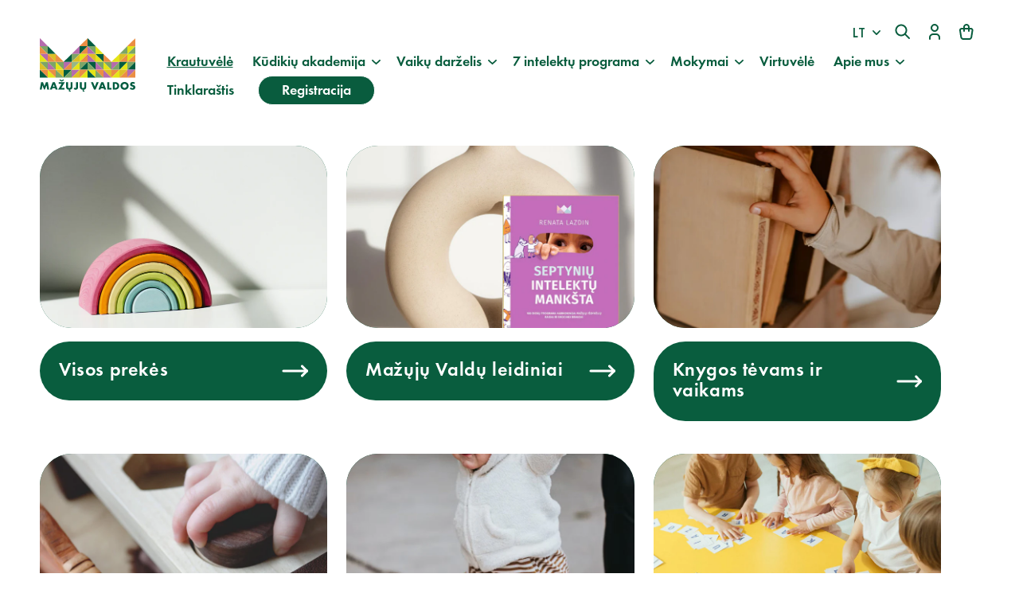

--- FILE ---
content_type: text/html; charset=utf-8
request_url: https://mazuju-valdos.lt/collections
body_size: 23633
content:
<!doctype html>
<html class="no-js" lang="lt-LT">
  <head>
    
    <meta charset="utf-8">
    <meta http-equiv="X-UA-Compatible" content="IE=edge">
    <meta name="viewport" content="width=device-width,initial-scale=1">
    <meta name="theme-color" content="">
    <link rel="canonical" href="https://mazuju-valdos.lt/collections">

    <meta name="verify-paysera" content="56976b6e83a7391644e5481b2302c998"><link rel="preconnect" href="https://fonts.shopifycdn.com" crossorigin><title>
      Kolekcijos
 &ndash; Mažųjų valdos</title>

    
      <meta name="description" content="Mažųjų valdos: harmoninga vaiko raida nuo gimimo iki 7 metų. Pamokėlės kūdikiams, užsiėmimai mažyliams ir 7 intelektų lavinimo programa šeimomos su vaikais; daugiakalbis privatus darželis Vilniuje (Naujamiestyje, Antakalnyje, Kalnėnuose) pagal autorinę edukologės Renatos Lazdin metodiką, leidiniai vaikams, kortelės">
    

    

<meta property="og:site_name" content="Mažųjų valdos">
<meta property="og:url" content="https://mazuju-valdos.lt/collections">
<meta property="og:title" content="Kolekcijos">
<meta property="og:type" content="website">
<meta property="og:description" content="Mažųjų valdos: harmoninga vaiko raida nuo gimimo iki 7 metų. Pamokėlės kūdikiams, užsiėmimai mažyliams ir 7 intelektų lavinimo programa šeimomos su vaikais; daugiakalbis privatus darželis Vilniuje (Naujamiestyje, Antakalnyje, Kalnėnuose) pagal autorinę edukologės Renatos Lazdin metodiką, leidiniai vaikams, kortelės"><meta property="og:image" content="http://mazuju-valdos.lt/cdn/shop/files/MV-logo-margins.png?v=1744616737">
  <meta property="og:image:secure_url" content="https://mazuju-valdos.lt/cdn/shop/files/MV-logo-margins.png?v=1744616737">
  <meta property="og:image:width" content="1200">
  <meta property="og:image:height" content="688"><meta name="twitter:card" content="summary_large_image">
<meta name="twitter:title" content="Kolekcijos">
<meta name="twitter:description" content="Mažųjų valdos: harmoninga vaiko raida nuo gimimo iki 7 metų. Pamokėlės kūdikiams, užsiėmimai mažyliams ir 7 intelektų lavinimo programa šeimomos su vaikais; daugiakalbis privatus darželis Vilniuje (Naujamiestyje, Antakalnyje, Kalnėnuose) pagal autorinę edukologės Renatos Lazdin metodiką, leidiniai vaikams, kortelės">


    <script src="//mazuju-valdos.lt/cdn/shop/t/1/assets/constants.js?v=58251544750838685771712578627" defer="defer"></script>
    <script src="//mazuju-valdos.lt/cdn/shop/t/1/assets/pubsub.js?v=158357773527763999511712578627" defer="defer"></script>
    <script type="text/javascript" src="//code.jquery.com/jquery-1.11.0.min.js"></script>
    <script type="text/javascript" src="//code.jquery.com/jquery-migrate-1.2.1.min.js"></script>
    <script src="//mazuju-valdos.lt/cdn/shop/t/1/assets/swiper.js?v=71779134894361685811735906030" defer="defer"></script>
    <script src="//mazuju-valdos.lt/cdn/shop/t/1/assets/global.js?v=55748709314668741241735906834" defer="defer"></script><script src="//mazuju-valdos.lt/cdn/shop/t/1/assets/animations.js?v=88693664871331136111712578626" defer="defer"></script><script>window.performance && window.performance.mark && window.performance.mark('shopify.content_for_header.start');</script><meta id="shopify-digital-wallet" name="shopify-digital-wallet" content="/82524995907/digital_wallets/dialog">
<meta name="shopify-checkout-api-token" content="57ce86fea8b552abfe5a7bb609fb7e48">
<meta id="in-context-paypal-metadata" data-shop-id="82524995907" data-venmo-supported="false" data-environment="production" data-locale="en_US" data-paypal-v4="true" data-currency="EUR">
<link rel="alternate" hreflang="x-default" href="https://mazuju-valdos.lt/collections">
<link rel="alternate" hreflang="lt" href="https://mazuju-valdos.lt/collections">
<link rel="alternate" hreflang="en" href="https://mazuju-valdos.lt/en/collections">
<script async="async" src="/checkouts/internal/preloads.js?locale=lt-LT"></script>
<script id="shopify-features" type="application/json">{"accessToken":"57ce86fea8b552abfe5a7bb609fb7e48","betas":["rich-media-storefront-analytics"],"domain":"mazuju-valdos.lt","predictiveSearch":true,"shopId":82524995907,"locale":"lt"}</script>
<script>var Shopify = Shopify || {};
Shopify.shop = "0b3089-3d.myshopify.com";
Shopify.locale = "lt-LT";
Shopify.currency = {"active":"EUR","rate":"1.0"};
Shopify.country = "LT";
Shopify.theme = {"name":"Dawn","id":160870990147,"schema_name":"Dawn","schema_version":"13.0.1","theme_store_id":887,"role":"main"};
Shopify.theme.handle = "null";
Shopify.theme.style = {"id":null,"handle":null};
Shopify.cdnHost = "mazuju-valdos.lt/cdn";
Shopify.routes = Shopify.routes || {};
Shopify.routes.root = "/";</script>
<script type="module">!function(o){(o.Shopify=o.Shopify||{}).modules=!0}(window);</script>
<script>!function(o){function n(){var o=[];function n(){o.push(Array.prototype.slice.apply(arguments))}return n.q=o,n}var t=o.Shopify=o.Shopify||{};t.loadFeatures=n(),t.autoloadFeatures=n()}(window);</script>
<script id="shop-js-analytics" type="application/json">{"pageType":"list-collections"}</script>
<script defer="defer" async type="module" src="//mazuju-valdos.lt/cdn/shopifycloud/shop-js/modules/v2/client.init-shop-cart-sync_CLw1oA8A.lt-LT.esm.js"></script>
<script defer="defer" async type="module" src="//mazuju-valdos.lt/cdn/shopifycloud/shop-js/modules/v2/chunk.common_bjkh9MR-.esm.js"></script>
<script type="module">
  await import("//mazuju-valdos.lt/cdn/shopifycloud/shop-js/modules/v2/client.init-shop-cart-sync_CLw1oA8A.lt-LT.esm.js");
await import("//mazuju-valdos.lt/cdn/shopifycloud/shop-js/modules/v2/chunk.common_bjkh9MR-.esm.js");

  window.Shopify.SignInWithShop?.initShopCartSync?.({"fedCMEnabled":true,"windoidEnabled":true});

</script>
<script>(function() {
  var isLoaded = false;
  function asyncLoad() {
    if (isLoaded) return;
    isLoaded = true;
    var urls = ["https:\/\/inffuse.eventscalendar.co\/\/plugins\/shopify\/loader.js?app=calendar\u0026shop=0b3089-3d.myshopify.com\u0026shop=0b3089-3d.myshopify.com","https:\/\/omnisnippet1.com\/platforms\/shopify.js?source=scriptTag\u0026v=2025-05-15T06\u0026shop=0b3089-3d.myshopify.com"];
    for (var i = 0; i < urls.length; i++) {
      var s = document.createElement('script');
      s.type = 'text/javascript';
      s.async = true;
      s.src = urls[i];
      var x = document.getElementsByTagName('script')[0];
      x.parentNode.insertBefore(s, x);
    }
  };
  if(window.attachEvent) {
    window.attachEvent('onload', asyncLoad);
  } else {
    window.addEventListener('load', asyncLoad, false);
  }
})();</script>
<script id="__st">var __st={"a":82524995907,"offset":7200,"reqid":"f16e4ada-bf82-49a0-aac4-fdfcb8716216-1768644035","pageurl":"mazuju-valdos.lt\/collections","u":"1ac03a2c0f3e","p":"collections"};</script>
<script>window.ShopifyPaypalV4VisibilityTracking = true;</script>
<script id="captcha-bootstrap">!function(){'use strict';const t='contact',e='account',n='new_comment',o=[[t,t],['blogs',n],['comments',n],[t,'customer']],c=[[e,'customer_login'],[e,'guest_login'],[e,'recover_customer_password'],[e,'create_customer']],r=t=>t.map((([t,e])=>`form[action*='/${t}']:not([data-nocaptcha='true']) input[name='form_type'][value='${e}']`)).join(','),a=t=>()=>t?[...document.querySelectorAll(t)].map((t=>t.form)):[];function s(){const t=[...o],e=r(t);return a(e)}const i='password',u='form_key',d=['recaptcha-v3-token','g-recaptcha-response','h-captcha-response',i],f=()=>{try{return window.sessionStorage}catch{return}},m='__shopify_v',_=t=>t.elements[u];function p(t,e,n=!1){try{const o=window.sessionStorage,c=JSON.parse(o.getItem(e)),{data:r}=function(t){const{data:e,action:n}=t;return t[m]||n?{data:e,action:n}:{data:t,action:n}}(c);for(const[e,n]of Object.entries(r))t.elements[e]&&(t.elements[e].value=n);n&&o.removeItem(e)}catch(o){console.error('form repopulation failed',{error:o})}}const l='form_type',E='cptcha';function T(t){t.dataset[E]=!0}const w=window,h=w.document,L='Shopify',v='ce_forms',y='captcha';let A=!1;((t,e)=>{const n=(g='f06e6c50-85a8-45c8-87d0-21a2b65856fe',I='https://cdn.shopify.com/shopifycloud/storefront-forms-hcaptcha/ce_storefront_forms_captcha_hcaptcha.v1.5.2.iife.js',D={infoText:'Saugo „hCaptcha“',privacyText:'Privatumas',termsText:'Sąlygos'},(t,e,n)=>{const o=w[L][v],c=o.bindForm;if(c)return c(t,g,e,D).then(n);var r;o.q.push([[t,g,e,D],n]),r=I,A||(h.body.append(Object.assign(h.createElement('script'),{id:'captcha-provider',async:!0,src:r})),A=!0)});var g,I,D;w[L]=w[L]||{},w[L][v]=w[L][v]||{},w[L][v].q=[],w[L][y]=w[L][y]||{},w[L][y].protect=function(t,e){n(t,void 0,e),T(t)},Object.freeze(w[L][y]),function(t,e,n,w,h,L){const[v,y,A,g]=function(t,e,n){const i=e?o:[],u=t?c:[],d=[...i,...u],f=r(d),m=r(i),_=r(d.filter((([t,e])=>n.includes(e))));return[a(f),a(m),a(_),s()]}(w,h,L),I=t=>{const e=t.target;return e instanceof HTMLFormElement?e:e&&e.form},D=t=>v().includes(t);t.addEventListener('submit',(t=>{const e=I(t);if(!e)return;const n=D(e)&&!e.dataset.hcaptchaBound&&!e.dataset.recaptchaBound,o=_(e),c=g().includes(e)&&(!o||!o.value);(n||c)&&t.preventDefault(),c&&!n&&(function(t){try{if(!f())return;!function(t){const e=f();if(!e)return;const n=_(t);if(!n)return;const o=n.value;o&&e.removeItem(o)}(t);const e=Array.from(Array(32),(()=>Math.random().toString(36)[2])).join('');!function(t,e){_(t)||t.append(Object.assign(document.createElement('input'),{type:'hidden',name:u})),t.elements[u].value=e}(t,e),function(t,e){const n=f();if(!n)return;const o=[...t.querySelectorAll(`input[type='${i}']`)].map((({name:t})=>t)),c=[...d,...o],r={};for(const[a,s]of new FormData(t).entries())c.includes(a)||(r[a]=s);n.setItem(e,JSON.stringify({[m]:1,action:t.action,data:r}))}(t,e)}catch(e){console.error('failed to persist form',e)}}(e),e.submit())}));const S=(t,e)=>{t&&!t.dataset[E]&&(n(t,e.some((e=>e===t))),T(t))};for(const o of['focusin','change'])t.addEventListener(o,(t=>{const e=I(t);D(e)&&S(e,y())}));const B=e.get('form_key'),M=e.get(l),P=B&&M;t.addEventListener('DOMContentLoaded',(()=>{const t=y();if(P)for(const e of t)e.elements[l].value===M&&p(e,B);[...new Set([...A(),...v().filter((t=>'true'===t.dataset.shopifyCaptcha))])].forEach((e=>S(e,t)))}))}(h,new URLSearchParams(w.location.search),n,t,e,['guest_login'])})(!0,!0)}();</script>
<script integrity="sha256-4kQ18oKyAcykRKYeNunJcIwy7WH5gtpwJnB7kiuLZ1E=" data-source-attribution="shopify.loadfeatures" defer="defer" src="//mazuju-valdos.lt/cdn/shopifycloud/storefront/assets/storefront/load_feature-a0a9edcb.js" crossorigin="anonymous"></script>
<script data-source-attribution="shopify.dynamic_checkout.dynamic.init">var Shopify=Shopify||{};Shopify.PaymentButton=Shopify.PaymentButton||{isStorefrontPortableWallets:!0,init:function(){window.Shopify.PaymentButton.init=function(){};var t=document.createElement("script");t.src="https://mazuju-valdos.lt/cdn/shopifycloud/portable-wallets/latest/portable-wallets.lt.js",t.type="module",document.head.appendChild(t)}};
</script>
<script data-source-attribution="shopify.dynamic_checkout.buyer_consent">
  function portableWalletsHideBuyerConsent(e){var t=document.getElementById("shopify-buyer-consent"),n=document.getElementById("shopify-subscription-policy-button");t&&n&&(t.classList.add("hidden"),t.setAttribute("aria-hidden","true"),n.removeEventListener("click",e))}function portableWalletsShowBuyerConsent(e){var t=document.getElementById("shopify-buyer-consent"),n=document.getElementById("shopify-subscription-policy-button");t&&n&&(t.classList.remove("hidden"),t.removeAttribute("aria-hidden"),n.addEventListener("click",e))}window.Shopify?.PaymentButton&&(window.Shopify.PaymentButton.hideBuyerConsent=portableWalletsHideBuyerConsent,window.Shopify.PaymentButton.showBuyerConsent=portableWalletsShowBuyerConsent);
</script>
<script data-source-attribution="shopify.dynamic_checkout.cart.bootstrap">document.addEventListener("DOMContentLoaded",(function(){function t(){return document.querySelector("shopify-accelerated-checkout-cart, shopify-accelerated-checkout")}if(t())Shopify.PaymentButton.init();else{new MutationObserver((function(e,n){t()&&(Shopify.PaymentButton.init(),n.disconnect())})).observe(document.body,{childList:!0,subtree:!0})}}));
</script>
<script id='scb4127' type='text/javascript' async='' src='https://mazuju-valdos.lt/cdn/shopifycloud/privacy-banner/storefront-banner.js'></script><link id="shopify-accelerated-checkout-styles" rel="stylesheet" media="screen" href="https://mazuju-valdos.lt/cdn/shopifycloud/portable-wallets/latest/accelerated-checkout-backwards-compat.css" crossorigin="anonymous">
<style id="shopify-accelerated-checkout-cart">
        #shopify-buyer-consent {
  margin-top: 1em;
  display: inline-block;
  width: 100%;
}

#shopify-buyer-consent.hidden {
  display: none;
}

#shopify-subscription-policy-button {
  background: none;
  border: none;
  padding: 0;
  text-decoration: underline;
  font-size: inherit;
  cursor: pointer;
}

#shopify-subscription-policy-button::before {
  box-shadow: none;
}

      </style>
<script id="sections-script" data-sections="header" defer="defer" src="//mazuju-valdos.lt/cdn/shop/t/1/compiled_assets/scripts.js?v=4654"></script>
<script>window.performance && window.performance.mark && window.performance.mark('shopify.content_for_header.end');</script>


    <link rel="preload" href="//mazuju-valdos.lt/cdn/shop/files/FuturaPT-Medium.woff2?v=389951830857254717" as="font" type="font/woff2" crossorigin>
    <link rel="preload" href="//mazuju-valdos.lt/cdn/shop/files/FuturaPT-Demi.woff2?v=12476766026175046117" as="font" type="font/woff2" crossorigin>


    <style data-shopify>

      @font-face {
        font-family: 'Futura Demi';
        font-weight: 400;
        font-style: normal;
        font-display: swap;
        src: url(//mazuju-valdos.lt/cdn/shop/files/FuturaPT-Demi.woff2?v=12476766026175046117) format("woff2"),
             url(//mazuju-valdos.lt/cdn/shop/files/FuturaPT-Demi.woff?v=11475612064696621750) format("woff");
      }
      
      @font-face {
        font-family: 'Futura Demi';
        font-weight: 400;
        font-style: italic;
        font-display: swap;
        src: url(//mazuju-valdos.lt/cdn/shop/files/FuturaPT-Demi-Oblique.woff2?v=11610421263332455429) format("woff2"),
             url(//mazuju-valdos.lt/cdn/shop/files/FuturaPT-Demi-Oblique.woff?v=14079237574421776045) format("woff");
      }
      
      @font-face {
        font-family: 'Futura Medium';
        font-weight: 400;
        font-style: normal;
        font-display: swap;
        src: url(//mazuju-valdos.lt/cdn/shop/files/FuturaPT-Medium.woff2?v=389951830857254717) format("woff2"),
             url(//mazuju-valdos.lt/cdn/shop/files/FuturaPT-Medium.woff?v=5279794749304927519) format("woff");
      }

      

      
        :root,
        .color-scheme-1 {
          
          --color-background: 255,255,255;
          
        
          --gradient-background: #ffffff;
        

        

        --color-foreground: 9,93,62;
        --color-background-contrast: 191,191,191;
        --color-shadow: 18,18,18;
        --color-button: 9,93,62;
        --color-button-text: 255,255,255;
        --color-secondary-button: 255,255,255;
        --color-secondary-button-text: 9,93,62;
        --color-link: 9,93,62;
        --color-badge-foreground: 9,93,62;
        --color-badge-background: 255,255,255;
        --color-badge-border: 9,93,62;
        --payment-terms-background-color: rgb(255 255 255);
      }
      
        
        .color-scheme-2 {
          
          --color-background: 9,93,62;
          
        
          --gradient-background: #095d3e;
        

        

        --color-foreground: 255,255,255;
        --color-background-contrast: 11,116,78;
        --color-shadow: 9,93,62;
        --color-button: 9,93,62;
        --color-button-text: 255,255,255;
        --color-secondary-button: 9,93,62;
        --color-secondary-button-text: 255,255,255;
        --color-link: 255,255,255;
        --color-badge-foreground: 255,255,255;
        --color-badge-background: 9,93,62;
        --color-badge-border: 255,255,255;
        --payment-terms-background-color: rgb(9 93 62);
      }
      
        
        .color-scheme-3 {
          
          --color-background: 227,203,81;
          
        
          --gradient-background: #e3cb51;
        

        

        --color-foreground: 9,93,62;
        --color-background-contrast: 155,134,25;
        --color-shadow: 9,93,62;
        --color-button: 9,93,62;
        --color-button-text: 255,255,255;
        --color-secondary-button: 227,203,81;
        --color-secondary-button-text: 9,93,62;
        --color-link: 9,93,62;
        --color-badge-foreground: 9,93,62;
        --color-badge-background: 227,203,81;
        --color-badge-border: 9,93,62;
        --payment-terms-background-color: rgb(227 203 81);
      }
      
        
        .color-scheme-4 {
          
          --color-background: 223,190,218;
          
        
          --gradient-background: #dfbeda;
        

        

        --color-foreground: 9,93,62;
        --color-background-contrast: 181,105,169;
        --color-shadow: 18,18,18;
        --color-button: 9,93,62;
        --color-button-text: 255,255,255;
        --color-secondary-button: 223,190,218;
        --color-secondary-button-text: 9,93,62;
        --color-link: 9,93,62;
        --color-badge-foreground: 9,93,62;
        --color-badge-background: 223,190,218;
        --color-badge-border: 9,93,62;
        --payment-terms-background-color: rgb(223 190 218);
      }
      
        
        .color-scheme-5 {
          
          --color-background: 150,190,127;
          
        
          --gradient-background: #96be7f;
        

        

        --color-foreground: 9,93,62;
        --color-background-contrast: 86,126,64;
        --color-shadow: 18,18,18;
        --color-button: 9,93,62;
        --color-button-text: 255,255,255;
        --color-secondary-button: 150,190,127;
        --color-secondary-button-text: 9,93,62;
        --color-link: 9,93,62;
        --color-badge-foreground: 9,93,62;
        --color-badge-background: 150,190,127;
        --color-badge-border: 9,93,62;
        --payment-terms-background-color: rgb(150 190 127);
      }
      
        
        .color-scheme-92e8cac9-bde6-4785-8315-d25476a3a763 {
          
          --color-background: transparent;
          
        
          --gradient-background: rgba(0,0,0,0);
        

        

        --color-foreground: 9,93,62;
        --color-background-contrast: 128,128,128;
        --color-shadow: 9,93,62;
        --color-button: 9,93,62;
        --color-button-text: 255,255,255;
        --color-secondary-button: 0,0,0;
        --color-secondary-button-text: 9,93,62;
        --color-link: 9,93,62;
        --color-badge-foreground: 9,93,62;
        --color-badge-background: 0,0,0;
        --color-badge-border: 9,93,62;
        --payment-terms-background-color: rgb(0 0 0);
      }
      
        
        .color-scheme-033e8172-655b-4b3e-aafa-8bb3a50f06e3 {
          
          --color-background: 232,188,188;
          
        
          --gradient-background: #e8bcbc;
        

        

        --color-foreground: 9,93,62;
        --color-background-contrast: 199,93,93;
        --color-shadow: 9,93,62;
        --color-button: 9,93,62;
        --color-button-text: 255,255,255;
        --color-secondary-button: 232,188,188;
        --color-secondary-button-text: 9,93,62;
        --color-link: 9,93,62;
        --color-badge-foreground: 9,93,62;
        --color-badge-background: 232,188,188;
        --color-badge-border: 9,93,62;
        --payment-terms-background-color: rgb(232 188 188);
      }
      
        
        .color-scheme-c1279893-de89-432a-9010-de3d4caa077d {
          
          --color-background: 181,181,181;
          
        
          --gradient-background: #b5b5b5;
        

        

        --color-foreground: 255,255,255;
        --color-background-contrast: 117,117,117;
        --color-shadow: 9,93,62;
        --color-button: 181,181,181;
        --color-button-text: 255,255,255;
        --color-secondary-button: 181,181,181;
        --color-secondary-button-text: 9,93,62;
        --color-link: 9,93,62;
        --color-badge-foreground: 255,255,255;
        --color-badge-background: 181,181,181;
        --color-badge-border: 255,255,255;
        --payment-terms-background-color: rgb(181 181 181);
      }
      
        
        .color-scheme-ac5171f5-7e58-43a2-9e18-f7e3e3e12c40 {
          
          --color-background: 231,63,73;
          
        
          --gradient-background: #e73f49;
        

        

        --color-foreground: 255,255,255;
        --color-background-contrast: 148,19,26;
        --color-shadow: 231,63,73;
        --color-button: 231,63,73;
        --color-button-text: 255,255,255;
        --color-secondary-button: 231,63,73;
        --color-secondary-button-text: 231,63,73;
        --color-link: 231,63,73;
        --color-badge-foreground: 255,255,255;
        --color-badge-background: 231,63,73;
        --color-badge-border: 255,255,255;
        --payment-terms-background-color: rgb(231 63 73);
      }
      

      body, .color-scheme-1, .color-scheme-2, .color-scheme-3, .color-scheme-4, .color-scheme-5, .color-scheme-92e8cac9-bde6-4785-8315-d25476a3a763, .color-scheme-033e8172-655b-4b3e-aafa-8bb3a50f06e3, .color-scheme-c1279893-de89-432a-9010-de3d4caa077d, .color-scheme-ac5171f5-7e58-43a2-9e18-f7e3e3e12c40 {
        color: rgba(var(--color-foreground), 1);
        background-color: rgb(var(--color-background));
      }

      :root {
        --font-body-family: "Futura Medium", sans-serif;
        --font-body-style: normal;
        --font-body-weight: 400;
        --font-body-weight-bold: 700;

        --font-heading-family: "Futura Demi", sans-serif;
        --font-heading-style: normal;
        --font-heading-weight: 500;

        --font-body-scale: 1;
        --font-heading-scale: 1;

        --media-padding: px;
        --media-border-opacity: 0.05;
        --media-border-width: 0px;
        --media-radius: 40px;
        --media-shadow-opacity: 0.0;
        --media-shadow-horizontal-offset: 0px;
        --media-shadow-vertical-offset: 4px;
        --media-shadow-blur-radius: 5px;
        --media-shadow-visible: 0;

        --page-width: 100%;
        --page-width-margin: 0rem;

        --product-card-image-padding: 0.0rem;
        --product-card-corner-radius: 4.0rem;
        --product-card-text-alignment: left;
        --product-card-border-width: 0.0rem;
        --product-card-border-opacity: 0.1;
        --product-card-shadow-opacity: 0.0;
        --product-card-shadow-visible: 0;
        --product-card-shadow-horizontal-offset: 0.0rem;
        --product-card-shadow-vertical-offset: 0.4rem;
        --product-card-shadow-blur-radius: 0.5rem;

        --collection-card-image-padding: 0.0rem;
        --collection-card-corner-radius: 4.0rem;
        --collection-card-text-alignment: left;
        --collection-card-border-width: 0.0rem;
        --collection-card-border-opacity: 0.1;
        --collection-card-shadow-opacity: 0.0;
        --collection-card-shadow-visible: 0;
        --collection-card-shadow-horizontal-offset: 0.0rem;
        --collection-card-shadow-vertical-offset: 0.4rem;
        --collection-card-shadow-blur-radius: 0.5rem;

        --blog-card-image-padding: 0.0rem;
        --blog-card-corner-radius: 4.0rem;
        --blog-card-text-alignment: left;
        --blog-card-border-width: 0.0rem;
        --blog-card-border-opacity: 0.1;
        --blog-card-shadow-opacity: 0.0;
        --blog-card-shadow-visible: 0;
        --blog-card-shadow-horizontal-offset: 0.0rem;
        --blog-card-shadow-vertical-offset: 0.4rem;
        --blog-card-shadow-blur-radius: 0.5rem;

        --badge-corner-radius: 4.0rem;

        --popup-border-width: 0px;
        --popup-border-opacity: 0.1;
        --popup-corner-radius: 20px;
        --popup-shadow-opacity: 0.2;
        --popup-shadow-horizontal-offset: 0px;
        --popup-shadow-vertical-offset: 4px;
        --popup-shadow-blur-radius: 5px;

        --drawer-border-width: 1px;
        --drawer-border-opacity: 0.1;
        --drawer-shadow-opacity: 0.0;
        --drawer-shadow-horizontal-offset: 0px;
        --drawer-shadow-vertical-offset: 4px;
        --drawer-shadow-blur-radius: 5px;

        --spacing-sections-desktop: 32px;
        --spacing-sections-mobile: 22px;

        --grid-desktop-vertical-spacing: 24px;
        --grid-desktop-horizontal-spacing: 24px;
        --grid-mobile-vertical-spacing: 12px;
        --grid-mobile-horizontal-spacing: 12px;

        --text-boxes-border-opacity: 0.1;
        --text-boxes-border-width: 0px;
        --text-boxes-radius: 40px;
        --text-boxes-shadow-opacity: 0.0;
        --text-boxes-shadow-visible: 0;
        --text-boxes-shadow-horizontal-offset: 0px;
        --text-boxes-shadow-vertical-offset: 4px;
        --text-boxes-shadow-blur-radius: 5px;

        --buttons-radius: 40px;
        --buttons-radius-outset: 41px;
        --buttons-border-width: 1px;
        --buttons-border-opacity: 1.0;
        --buttons-shadow-opacity: 0.0;
        --buttons-shadow-visible: 0;
        --buttons-shadow-horizontal-offset: 0px;
        --buttons-shadow-vertical-offset: 4px;
        --buttons-shadow-blur-radius: 5px;
        --buttons-border-offset: 0.3px;

        --inputs-radius: 0px;
        --inputs-border-width: 1px;
        --inputs-border-opacity: 0.55;
        --inputs-shadow-opacity: 0.0;
        --inputs-shadow-horizontal-offset: 0px;
        --inputs-margin-offset: 0px;
        --inputs-shadow-vertical-offset: 4px;
        --inputs-shadow-blur-radius: 5px;
        --inputs-radius-outset: 0px;

        --variant-pills-radius: 40px;
        --variant-pills-border-width: 1px;
        --variant-pills-border-opacity: 0.65;
        --variant-pills-shadow-opacity: 0.0;
        --variant-pills-shadow-horizontal-offset: 0px;
        --variant-pills-shadow-vertical-offset: 4px;
        --variant-pills-shadow-blur-radius: 5px;
      }

      *,
      *::before,
      *::after {
        box-sizing: inherit;
      }

      html {
        box-sizing: border-box;
        font-size: calc(var(--font-body-scale) * 62.5%);
        height: 100%;
      }

      body {
        display: grid;
        grid-template-rows: auto auto 1fr auto;
        grid-template-columns: 100%;
        min-height: 100%;
        margin: 0;
        font-size: 1.8rem;
        letter-spacing: 0;
        line-height: calc(1 + 0.3 / var(--font-body-scale));
        font-family: var(--font-body-family);
        font-style: var(--font-body-style);
        font-weight: var(--font-body-weight);
      }      
      
      main{
        background-image: url('//mazuju-valdos.lt/cdn/shop/t/1/assets/zigzag-mobile.svg?v=21537320680923932991736934035'); /* Replace with actual image path */
        background-size: 100% auto;
        background-repeat: no-repeat;
        

          background-image: none;
        

      }


      @media screen and (min-width: 750px) {
        body {
          font-size: 1.8rem;
        }
        main{
          background-image: url('//mazuju-valdos.lt/cdn/shop/t/1/assets/zigzag.svg?v=148202278535475604541736932775'); /* Replace with actual image path */
          

          background-image: none;

          
        }

      }

    </style>

    <link href="//mazuju-valdos.lt/cdn/shop/t/1/assets/base.css?v=67366195078404254321746519484" rel="stylesheet" type="text/css" media="all" />
    <link href="//mazuju-valdos.lt/cdn/shop/t/1/assets/mv.css?v=23153187483302264051746700606" rel="stylesheet" type="text/css" media="all" />
<!--link rel="preload" as="font" href="Liquid error (layout/theme line 441): font_url can only be used with a font drop" type="font/woff2" crossorigin--><!--link rel="preload" as="font" href="Liquid error (layout/theme line 444): font_url can only be used with a font drop" type="font/woff2" crossorigin--><link href="//mazuju-valdos.lt/cdn/shop/t/1/assets/component-localization-form.css?v=76567501079301316701737987947" rel="stylesheet" type="text/css" media="all" />
      <script src="//mazuju-valdos.lt/cdn/shop/t/1/assets/localization-form.js?v=174819108992573206201744795781" defer="defer"></script><link
        rel="stylesheet"
        href="//mazuju-valdos.lt/cdn/shop/t/1/assets/component-predictive-search.css?v=118923337488134913561712578627"
        media="print"
        onload="this.media='all'"
      ><script>
      document.documentElement.className = document.documentElement.className.replace('no-js', 'js');
      if (Shopify.designMode) {
        document.documentElement.classList.add('shopify-design-mode');
      }
    </script>

    <link rel="icon" type="image/png" href="//mazuju-valdos.lt/cdn/shop/t/1/assets/favicon-96x96.png?v=98767452247048124571740990346" sizes="96x96" />
    <link rel="icon" type="image/svg+xml" href="//mazuju-valdos.lt/cdn/shop/t/1/assets/favicon.svg?v=157290763062847250591740990368" />
    <link rel="shortcut icon" href="//mazuju-valdos.lt/cdn/shop/t/1/assets/favicon.ico?v=162972846735577902271740990358" />
    <link rel="apple-touch-icon" sizes="180x180" href="//mazuju-valdos.lt/cdn/shop/t/1/assets/apple-touch-icon.png?v=45034459320184981641740990337" />
    <meta name="apple-mobile-web-app-title" content="Mažųjų valdos" />
  <script src="https://cdn.shopify.com/extensions/019aae75-2e66-7350-82a6-8647f66a2cf9/https-appointly-com-64/assets/appointly-embed.js" type="text/javascript" defer="defer"></script>
<link href="https://monorail-edge.shopifysvc.com" rel="dns-prefetch">
<script>(function(){if ("sendBeacon" in navigator && "performance" in window) {try {var session_token_from_headers = performance.getEntriesByType('navigation')[0].serverTiming.find(x => x.name == '_s').description;} catch {var session_token_from_headers = undefined;}var session_cookie_matches = document.cookie.match(/_shopify_s=([^;]*)/);var session_token_from_cookie = session_cookie_matches && session_cookie_matches.length === 2 ? session_cookie_matches[1] : "";var session_token = session_token_from_headers || session_token_from_cookie || "";function handle_abandonment_event(e) {var entries = performance.getEntries().filter(function(entry) {return /monorail-edge.shopifysvc.com/.test(entry.name);});if (!window.abandonment_tracked && entries.length === 0) {window.abandonment_tracked = true;var currentMs = Date.now();var navigation_start = performance.timing.navigationStart;var payload = {shop_id: 82524995907,url: window.location.href,navigation_start,duration: currentMs - navigation_start,session_token,page_type: "list-collections"};window.navigator.sendBeacon("https://monorail-edge.shopifysvc.com/v1/produce", JSON.stringify({schema_id: "online_store_buyer_site_abandonment/1.1",payload: payload,metadata: {event_created_at_ms: currentMs,event_sent_at_ms: currentMs}}));}}window.addEventListener('pagehide', handle_abandonment_event);}}());</script>
<script id="web-pixels-manager-setup">(function e(e,d,r,n,o){if(void 0===o&&(o={}),!Boolean(null===(a=null===(i=window.Shopify)||void 0===i?void 0:i.analytics)||void 0===a?void 0:a.replayQueue)){var i,a;window.Shopify=window.Shopify||{};var t=window.Shopify;t.analytics=t.analytics||{};var s=t.analytics;s.replayQueue=[],s.publish=function(e,d,r){return s.replayQueue.push([e,d,r]),!0};try{self.performance.mark("wpm:start")}catch(e){}var l=function(){var e={modern:/Edge?\/(1{2}[4-9]|1[2-9]\d|[2-9]\d{2}|\d{4,})\.\d+(\.\d+|)|Firefox\/(1{2}[4-9]|1[2-9]\d|[2-9]\d{2}|\d{4,})\.\d+(\.\d+|)|Chrom(ium|e)\/(9{2}|\d{3,})\.\d+(\.\d+|)|(Maci|X1{2}).+ Version\/(15\.\d+|(1[6-9]|[2-9]\d|\d{3,})\.\d+)([,.]\d+|)( \(\w+\)|)( Mobile\/\w+|) Safari\/|Chrome.+OPR\/(9{2}|\d{3,})\.\d+\.\d+|(CPU[ +]OS|iPhone[ +]OS|CPU[ +]iPhone|CPU IPhone OS|CPU iPad OS)[ +]+(15[._]\d+|(1[6-9]|[2-9]\d|\d{3,})[._]\d+)([._]\d+|)|Android:?[ /-](13[3-9]|1[4-9]\d|[2-9]\d{2}|\d{4,})(\.\d+|)(\.\d+|)|Android.+Firefox\/(13[5-9]|1[4-9]\d|[2-9]\d{2}|\d{4,})\.\d+(\.\d+|)|Android.+Chrom(ium|e)\/(13[3-9]|1[4-9]\d|[2-9]\d{2}|\d{4,})\.\d+(\.\d+|)|SamsungBrowser\/([2-9]\d|\d{3,})\.\d+/,legacy:/Edge?\/(1[6-9]|[2-9]\d|\d{3,})\.\d+(\.\d+|)|Firefox\/(5[4-9]|[6-9]\d|\d{3,})\.\d+(\.\d+|)|Chrom(ium|e)\/(5[1-9]|[6-9]\d|\d{3,})\.\d+(\.\d+|)([\d.]+$|.*Safari\/(?![\d.]+ Edge\/[\d.]+$))|(Maci|X1{2}).+ Version\/(10\.\d+|(1[1-9]|[2-9]\d|\d{3,})\.\d+)([,.]\d+|)( \(\w+\)|)( Mobile\/\w+|) Safari\/|Chrome.+OPR\/(3[89]|[4-9]\d|\d{3,})\.\d+\.\d+|(CPU[ +]OS|iPhone[ +]OS|CPU[ +]iPhone|CPU IPhone OS|CPU iPad OS)[ +]+(10[._]\d+|(1[1-9]|[2-9]\d|\d{3,})[._]\d+)([._]\d+|)|Android:?[ /-](13[3-9]|1[4-9]\d|[2-9]\d{2}|\d{4,})(\.\d+|)(\.\d+|)|Mobile Safari.+OPR\/([89]\d|\d{3,})\.\d+\.\d+|Android.+Firefox\/(13[5-9]|1[4-9]\d|[2-9]\d{2}|\d{4,})\.\d+(\.\d+|)|Android.+Chrom(ium|e)\/(13[3-9]|1[4-9]\d|[2-9]\d{2}|\d{4,})\.\d+(\.\d+|)|Android.+(UC? ?Browser|UCWEB|U3)[ /]?(15\.([5-9]|\d{2,})|(1[6-9]|[2-9]\d|\d{3,})\.\d+)\.\d+|SamsungBrowser\/(5\.\d+|([6-9]|\d{2,})\.\d+)|Android.+MQ{2}Browser\/(14(\.(9|\d{2,})|)|(1[5-9]|[2-9]\d|\d{3,})(\.\d+|))(\.\d+|)|K[Aa][Ii]OS\/(3\.\d+|([4-9]|\d{2,})\.\d+)(\.\d+|)/},d=e.modern,r=e.legacy,n=navigator.userAgent;return n.match(d)?"modern":n.match(r)?"legacy":"unknown"}(),u="modern"===l?"modern":"legacy",c=(null!=n?n:{modern:"",legacy:""})[u],f=function(e){return[e.baseUrl,"/wpm","/b",e.hashVersion,"modern"===e.buildTarget?"m":"l",".js"].join("")}({baseUrl:d,hashVersion:r,buildTarget:u}),m=function(e){var d=e.version,r=e.bundleTarget,n=e.surface,o=e.pageUrl,i=e.monorailEndpoint;return{emit:function(e){var a=e.status,t=e.errorMsg,s=(new Date).getTime(),l=JSON.stringify({metadata:{event_sent_at_ms:s},events:[{schema_id:"web_pixels_manager_load/3.1",payload:{version:d,bundle_target:r,page_url:o,status:a,surface:n,error_msg:t},metadata:{event_created_at_ms:s}}]});if(!i)return console&&console.warn&&console.warn("[Web Pixels Manager] No Monorail endpoint provided, skipping logging."),!1;try{return self.navigator.sendBeacon.bind(self.navigator)(i,l)}catch(e){}var u=new XMLHttpRequest;try{return u.open("POST",i,!0),u.setRequestHeader("Content-Type","text/plain"),u.send(l),!0}catch(e){return console&&console.warn&&console.warn("[Web Pixels Manager] Got an unhandled error while logging to Monorail."),!1}}}}({version:r,bundleTarget:l,surface:e.surface,pageUrl:self.location.href,monorailEndpoint:e.monorailEndpoint});try{o.browserTarget=l,function(e){var d=e.src,r=e.async,n=void 0===r||r,o=e.onload,i=e.onerror,a=e.sri,t=e.scriptDataAttributes,s=void 0===t?{}:t,l=document.createElement("script"),u=document.querySelector("head"),c=document.querySelector("body");if(l.async=n,l.src=d,a&&(l.integrity=a,l.crossOrigin="anonymous"),s)for(var f in s)if(Object.prototype.hasOwnProperty.call(s,f))try{l.dataset[f]=s[f]}catch(e){}if(o&&l.addEventListener("load",o),i&&l.addEventListener("error",i),u)u.appendChild(l);else{if(!c)throw new Error("Did not find a head or body element to append the script");c.appendChild(l)}}({src:f,async:!0,onload:function(){if(!function(){var e,d;return Boolean(null===(d=null===(e=window.Shopify)||void 0===e?void 0:e.analytics)||void 0===d?void 0:d.initialized)}()){var d=window.webPixelsManager.init(e)||void 0;if(d){var r=window.Shopify.analytics;r.replayQueue.forEach((function(e){var r=e[0],n=e[1],o=e[2];d.publishCustomEvent(r,n,o)})),r.replayQueue=[],r.publish=d.publishCustomEvent,r.visitor=d.visitor,r.initialized=!0}}},onerror:function(){return m.emit({status:"failed",errorMsg:"".concat(f," has failed to load")})},sri:function(e){var d=/^sha384-[A-Za-z0-9+/=]+$/;return"string"==typeof e&&d.test(e)}(c)?c:"",scriptDataAttributes:o}),m.emit({status:"loading"})}catch(e){m.emit({status:"failed",errorMsg:(null==e?void 0:e.message)||"Unknown error"})}}})({shopId: 82524995907,storefrontBaseUrl: "https://mazuju-valdos.lt",extensionsBaseUrl: "https://extensions.shopifycdn.com/cdn/shopifycloud/web-pixels-manager",monorailEndpoint: "https://monorail-edge.shopifysvc.com/unstable/produce_batch",surface: "storefront-renderer",enabledBetaFlags: ["2dca8a86"],webPixelsConfigList: [{"id":"238977347","configuration":"{\"apiURL\":\"https:\/\/api.omnisend.com\",\"appURL\":\"https:\/\/app.omnisend.com\",\"brandID\":\"6638be9754b75c2b0ea2ca52\",\"trackingURL\":\"https:\/\/wt.omnisendlink.com\"}","eventPayloadVersion":"v1","runtimeContext":"STRICT","scriptVersion":"aa9feb15e63a302383aa48b053211bbb","type":"APP","apiClientId":186001,"privacyPurposes":["ANALYTICS","MARKETING","SALE_OF_DATA"],"dataSharingAdjustments":{"protectedCustomerApprovalScopes":["read_customer_address","read_customer_email","read_customer_name","read_customer_personal_data","read_customer_phone"]}},{"id":"shopify-app-pixel","configuration":"{}","eventPayloadVersion":"v1","runtimeContext":"STRICT","scriptVersion":"0450","apiClientId":"shopify-pixel","type":"APP","privacyPurposes":["ANALYTICS","MARKETING"]},{"id":"shopify-custom-pixel","eventPayloadVersion":"v1","runtimeContext":"LAX","scriptVersion":"0450","apiClientId":"shopify-pixel","type":"CUSTOM","privacyPurposes":["ANALYTICS","MARKETING"]}],isMerchantRequest: false,initData: {"shop":{"name":"Mažųjų valdos","paymentSettings":{"currencyCode":"EUR"},"myshopifyDomain":"0b3089-3d.myshopify.com","countryCode":"LT","storefrontUrl":"https:\/\/mazuju-valdos.lt"},"customer":null,"cart":null,"checkout":null,"productVariants":[],"purchasingCompany":null},},"https://mazuju-valdos.lt/cdn","fcfee988w5aeb613cpc8e4bc33m6693e112",{"modern":"","legacy":""},{"shopId":"82524995907","storefrontBaseUrl":"https:\/\/mazuju-valdos.lt","extensionBaseUrl":"https:\/\/extensions.shopifycdn.com\/cdn\/shopifycloud\/web-pixels-manager","surface":"storefront-renderer","enabledBetaFlags":"[\"2dca8a86\"]","isMerchantRequest":"false","hashVersion":"fcfee988w5aeb613cpc8e4bc33m6693e112","publish":"custom","events":"[[\"page_viewed\",{}]]"});</script><script>
  window.ShopifyAnalytics = window.ShopifyAnalytics || {};
  window.ShopifyAnalytics.meta = window.ShopifyAnalytics.meta || {};
  window.ShopifyAnalytics.meta.currency = 'EUR';
  var meta = {"page":{"pageType":"collections","requestId":"f16e4ada-bf82-49a0-aac4-fdfcb8716216-1768644035"}};
  for (var attr in meta) {
    window.ShopifyAnalytics.meta[attr] = meta[attr];
  }
</script>
<script class="analytics">
  (function () {
    var customDocumentWrite = function(content) {
      var jquery = null;

      if (window.jQuery) {
        jquery = window.jQuery;
      } else if (window.Checkout && window.Checkout.$) {
        jquery = window.Checkout.$;
      }

      if (jquery) {
        jquery('body').append(content);
      }
    };

    var hasLoggedConversion = function(token) {
      if (token) {
        return document.cookie.indexOf('loggedConversion=' + token) !== -1;
      }
      return false;
    }

    var setCookieIfConversion = function(token) {
      if (token) {
        var twoMonthsFromNow = new Date(Date.now());
        twoMonthsFromNow.setMonth(twoMonthsFromNow.getMonth() + 2);

        document.cookie = 'loggedConversion=' + token + '; expires=' + twoMonthsFromNow;
      }
    }

    var trekkie = window.ShopifyAnalytics.lib = window.trekkie = window.trekkie || [];
    if (trekkie.integrations) {
      return;
    }
    trekkie.methods = [
      'identify',
      'page',
      'ready',
      'track',
      'trackForm',
      'trackLink'
    ];
    trekkie.factory = function(method) {
      return function() {
        var args = Array.prototype.slice.call(arguments);
        args.unshift(method);
        trekkie.push(args);
        return trekkie;
      };
    };
    for (var i = 0; i < trekkie.methods.length; i++) {
      var key = trekkie.methods[i];
      trekkie[key] = trekkie.factory(key);
    }
    trekkie.load = function(config) {
      trekkie.config = config || {};
      trekkie.config.initialDocumentCookie = document.cookie;
      var first = document.getElementsByTagName('script')[0];
      var script = document.createElement('script');
      script.type = 'text/javascript';
      script.onerror = function(e) {
        var scriptFallback = document.createElement('script');
        scriptFallback.type = 'text/javascript';
        scriptFallback.onerror = function(error) {
                var Monorail = {
      produce: function produce(monorailDomain, schemaId, payload) {
        var currentMs = new Date().getTime();
        var event = {
          schema_id: schemaId,
          payload: payload,
          metadata: {
            event_created_at_ms: currentMs,
            event_sent_at_ms: currentMs
          }
        };
        return Monorail.sendRequest("https://" + monorailDomain + "/v1/produce", JSON.stringify(event));
      },
      sendRequest: function sendRequest(endpointUrl, payload) {
        // Try the sendBeacon API
        if (window && window.navigator && typeof window.navigator.sendBeacon === 'function' && typeof window.Blob === 'function' && !Monorail.isIos12()) {
          var blobData = new window.Blob([payload], {
            type: 'text/plain'
          });

          if (window.navigator.sendBeacon(endpointUrl, blobData)) {
            return true;
          } // sendBeacon was not successful

        } // XHR beacon

        var xhr = new XMLHttpRequest();

        try {
          xhr.open('POST', endpointUrl);
          xhr.setRequestHeader('Content-Type', 'text/plain');
          xhr.send(payload);
        } catch (e) {
          console.log(e);
        }

        return false;
      },
      isIos12: function isIos12() {
        return window.navigator.userAgent.lastIndexOf('iPhone; CPU iPhone OS 12_') !== -1 || window.navigator.userAgent.lastIndexOf('iPad; CPU OS 12_') !== -1;
      }
    };
    Monorail.produce('monorail-edge.shopifysvc.com',
      'trekkie_storefront_load_errors/1.1',
      {shop_id: 82524995907,
      theme_id: 160870990147,
      app_name: "storefront",
      context_url: window.location.href,
      source_url: "//mazuju-valdos.lt/cdn/s/trekkie.storefront.cd680fe47e6c39ca5d5df5f0a32d569bc48c0f27.min.js"});

        };
        scriptFallback.async = true;
        scriptFallback.src = '//mazuju-valdos.lt/cdn/s/trekkie.storefront.cd680fe47e6c39ca5d5df5f0a32d569bc48c0f27.min.js';
        first.parentNode.insertBefore(scriptFallback, first);
      };
      script.async = true;
      script.src = '//mazuju-valdos.lt/cdn/s/trekkie.storefront.cd680fe47e6c39ca5d5df5f0a32d569bc48c0f27.min.js';
      first.parentNode.insertBefore(script, first);
    };
    trekkie.load(
      {"Trekkie":{"appName":"storefront","development":false,"defaultAttributes":{"shopId":82524995907,"isMerchantRequest":null,"themeId":160870990147,"themeCityHash":"13785908516723471019","contentLanguage":"lt-LT","currency":"EUR","eventMetadataId":"06170fac-4414-40e3-93dd-ba0966307fde"},"isServerSideCookieWritingEnabled":true,"monorailRegion":"shop_domain","enabledBetaFlags":["65f19447"]},"Session Attribution":{},"S2S":{"facebookCapiEnabled":false,"source":"trekkie-storefront-renderer","apiClientId":580111}}
    );

    var loaded = false;
    trekkie.ready(function() {
      if (loaded) return;
      loaded = true;

      window.ShopifyAnalytics.lib = window.trekkie;

      var originalDocumentWrite = document.write;
      document.write = customDocumentWrite;
      try { window.ShopifyAnalytics.merchantGoogleAnalytics.call(this); } catch(error) {};
      document.write = originalDocumentWrite;

      window.ShopifyAnalytics.lib.page(null,{"pageType":"collections","requestId":"f16e4ada-bf82-49a0-aac4-fdfcb8716216-1768644035","shopifyEmitted":true});

      var match = window.location.pathname.match(/checkouts\/(.+)\/(thank_you|post_purchase)/)
      var token = match? match[1]: undefined;
      if (!hasLoggedConversion(token)) {
        setCookieIfConversion(token);
        
      }
    });


        var eventsListenerScript = document.createElement('script');
        eventsListenerScript.async = true;
        eventsListenerScript.src = "//mazuju-valdos.lt/cdn/shopifycloud/storefront/assets/shop_events_listener-3da45d37.js";
        document.getElementsByTagName('head')[0].appendChild(eventsListenerScript);

})();</script>
<script
  defer
  src="https://mazuju-valdos.lt/cdn/shopifycloud/perf-kit/shopify-perf-kit-3.0.4.min.js"
  data-application="storefront-renderer"
  data-shop-id="82524995907"
  data-render-region="gcp-us-east1"
  data-page-type="list-collections"
  data-theme-instance-id="160870990147"
  data-theme-name="Dawn"
  data-theme-version="13.0.1"
  data-monorail-region="shop_domain"
  data-resource-timing-sampling-rate="10"
  data-shs="true"
  data-shs-beacon="true"
  data-shs-export-with-fetch="true"
  data-shs-logs-sample-rate="1"
  data-shs-beacon-endpoint="https://mazuju-valdos.lt/api/collect"
></script>
</head>

  <body class="gradient">
    <a class="skip-to-content-link button visually-hidden" href="#MainContent">
      Eiti į turinį
    </a>
 
    
<!-- BEGIN sections: header-group -->
<div id="shopify-section-sections--21278015029571__header" class="shopify-section shopify-section-group-header-group section-header"><link rel="stylesheet" href="//mazuju-valdos.lt/cdn/shop/t/1/assets/component-list-menu.css?v=151968516119678728991712578627" media="print" onload="this.media='all'">
<link rel="stylesheet" href="//mazuju-valdos.lt/cdn/shop/t/1/assets/component-search.css?v=165164710990765432851712578627" media="print" onload="this.media='all'">
<link rel="stylesheet" href="//mazuju-valdos.lt/cdn/shop/t/1/assets/component-menu-drawer.css?v=129052811852529476251746522151" media="print" onload="this.media='all'">
<link rel="stylesheet" href="//mazuju-valdos.lt/cdn/shop/t/1/assets/component-cart-notification.css?v=74952763403306541181741015497" media="print" onload="this.media='all'">
<link rel="stylesheet" href="//mazuju-valdos.lt/cdn/shop/t/1/assets/component-cart-items.css?v=136978088507021421401712578627" media="print" onload="this.media='all'"><link rel="stylesheet" href="//mazuju-valdos.lt/cdn/shop/t/1/assets/component-price.css?v=105554519181363168021741006871" media="print" onload="this.media='all'"><noscript><link href="//mazuju-valdos.lt/cdn/shop/t/1/assets/component-list-menu.css?v=151968516119678728991712578627" rel="stylesheet" type="text/css" media="all" /></noscript>
<noscript><link href="//mazuju-valdos.lt/cdn/shop/t/1/assets/component-search.css?v=165164710990765432851712578627" rel="stylesheet" type="text/css" media="all" /></noscript>
<noscript><link href="//mazuju-valdos.lt/cdn/shop/t/1/assets/component-menu-drawer.css?v=129052811852529476251746522151" rel="stylesheet" type="text/css" media="all" /></noscript>
<noscript><link href="//mazuju-valdos.lt/cdn/shop/t/1/assets/component-cart-notification.css?v=74952763403306541181741015497" rel="stylesheet" type="text/css" media="all" /></noscript>
<noscript><link href="//mazuju-valdos.lt/cdn/shop/t/1/assets/component-cart-items.css?v=136978088507021421401712578627" rel="stylesheet" type="text/css" media="all" /></noscript>

<style>
  header-drawer {
    justify-self: end;
  }

  .icon-hamburger{
    width: 4rem;
    height: 4rem;
    padding: 11px 7px;
  }@media screen and (min-width: 990px) {
      header-drawer {
        display: none;
      }
    }.menu-drawer-container {
    display: flex;
  }

  .list-menu {
    list-style: none;
    padding: 0;
    margin: 0;
  }

  header-menu .list-menu{
    text-align: left;
  }

  .list-menu--inline {
    display: inline-flex;
    flex-wrap: wrap;
  }

  summary.list-menu__item {
    padding-right: 2.7rem;
  }

  .list-menu__item {
    display: flex;
    align-items: center;
    line-height: calc(1 + 0.3 / var(--font-body-scale));
    height: 100%;
  }

  .list-menu__item--link {
    text-decoration: none;
    padding-bottom: 1rem;
    padding-top: 1rem;
    line-height: calc(1 + 0.8 / var(--font-body-scale));
  }

  @media screen and (min-width: 750px) {
    .list-menu__item--link {
      padding-bottom: 0.5rem;
      padding-top: 0.5rem;
    }
  }
</style><style data-shopify>.header {
    padding: 10px 1.5rem 10px 1.5rem;
  }

  .section-header {
    position: sticky; /* This is for fixing a Safari z-index issue. PR #2147 */
    margin-bottom: 0px;
  }

  @media screen and (min-width: 750px) {
    .section-header {
      margin-bottom: 0px;
    }
  }

  @media screen and (min-width: 990px) {
    .header {
      padding-top: 20px;
      padding-bottom: 20px;
    }
  }</style><script src="//mazuju-valdos.lt/cdn/shop/t/1/assets/details-disclosure.js?v=13653116266235556501712578627" defer="defer"></script>
<script src="//mazuju-valdos.lt/cdn/shop/t/1/assets/details-modal.js?v=25581673532751508451712578627" defer="defer"></script>
<script src="//mazuju-valdos.lt/cdn/shop/t/1/assets/cart-notification.js?v=134055201244627313471741013821" defer="defer"></script>
<script src="//mazuju-valdos.lt/cdn/shop/t/1/assets/search-form.js?v=133129549252120666541712578627" defer="defer"></script><svg xmlns="http://www.w3.org/2000/svg" class="hidden">
  <symbol id="icon-search-not" viewbox="0 0 18 19" fill="none">
    <path fill-rule="evenodd" clip-rule="evenodd" d="M11.03 11.68A5.784 5.784 0 112.85 3.5a5.784 5.784 0 018.18 8.18zm.26 1.12a6.78 6.78 0 11.72-.7l5.4 5.4a.5.5 0 11-.71.7l-5.41-5.4z" fill="currentColor"/>
  </symbol>

  <symbol id="icon-search" viewBox="0 0 40 40" fill="none">
      <path stroke="currentColor" stroke-width="2" stroke-linecap="round" stroke-linejoin="round" d="M11.5,18c0,.9.2,1.7.5,2.5.3.8.8,1.5,1.4,2.1.6.6,1.3,1.1,2.1,1.4.8.3,1.6.5,2.5.5s1.7-.2,2.5-.5c.8-.3,1.5-.8,2.1-1.4s1.1-1.3,1.4-2.1c.3-.8.5-1.6.5-2.5s-.2-1.7-.5-2.5c-.3-.8-.8-1.5-1.4-2.1-.6-.6-1.3-1.1-2.1-1.4-.8-.3-1.6-.5-2.5-.5s-1.7.2-2.5.5c-.8.3-1.5.8-2.1,1.4-.6.6-1.1,1.3-1.4,2.1-.3.8-.5,1.6-.5,2.5Z"/>
      <path stroke="currentColor" stroke-width="2" stroke-linecap="round" stroke-linejoin="round" d="M28,28l-5-5"/>
  </symbol>




  <symbol id="icon-reset" class="icon icon-close"  fill="none" viewBox="0 0 18 18" stroke="currentColor">
    <circle r="8.5" cy="9" cx="9" stroke-opacity="0.2"/>
    <path d="M6.82972 6.82915L1.17193 1.17097" stroke-linecap="round" stroke-linejoin="round" transform="translate(5 5)"/>
    <path d="M1.22896 6.88502L6.77288 1.11523" stroke-linecap="round" stroke-linejoin="round" transform="translate(5 5)"/>
  </symbol>

  <symbol id="icon-close" class="icon icon-close" fill="none" viewBox="0 0 16 16">
    <path d="M12 4L4 12" stroke="currentColor" stroke-width="2" stroke-linecap="round" stroke-linejoin="round"/>
    <path d="M4 4L12 12" stroke="currentColor" stroke-width="2" stroke-linecap="round" stroke-linejoin="round"/>
  </symbol>
</svg><sticky-header data-sticky-type="on-scroll-up" class="header-wrapper color-scheme-1 gradient"><header class="header header--middle-left header--mobile-left page-width header--has-menu header--has-social header--has-account">

<header-drawer data-breakpoint="tablet">
  <details id="Details-menu-drawer-container" class="menu-drawer-container">
    <summary
      class="header__icon header__icon--menu header__icon--summary link focus-inset"
      aria-label="Meniu"
    >
      <span>
        <!--svg
  xmlns="http://www.w3.org/2000/svg"
  aria-hidden="true"
  focusable="false"
  class="icon icon-hamburger"
  fill="none"
  viewBox="0 0 18 16"
>
  <path d="M1 .5a.5.5 0 100 1h15.71a.5.5 0 000-1H1zM.5 8a.5.5 0 01.5-.5h15.71a.5.5 0 010 1H1A.5.5 0 01.5 8zm0 7a.5.5 0 01.5-.5h15.71a.5.5 0 010 1H1a.5.5 0 01-.5-.5z" fill="currentColor">
</svg-->

<svg aria-hidden="true"
  focusable="false"
  class="icon-hamburger"
  fill="none" viewBox="0 0 26 20" xmlns="http://www.w3.org/2000/svg">
<path d="M1 1H25" stroke="currentColor" stroke-width="2" stroke-linecap="round" stroke-linejoin="round"/>
<path d="M1 10H25" stroke="currentColor" stroke-width="2" stroke-linecap="round" stroke-linejoin="round"/>
<path d="M1 19H25" stroke="currentColor" stroke-width="2" stroke-linecap="round" stroke-linejoin="round"/>
</svg>

        <!--svg
  xmlns="http://www.w3.org/2000/svg"
  aria-hidden="true"
  focusable="false"
  class="icon icon-close"
  fill="none"
  viewBox="0 0 18 17"
>
  <path d="M.865 15.978a.5.5 0 00.707.707l7.433-7.431 7.579 7.282a.501.501 0 00.846-.37.5.5 0 00-.153-.351L9.712 8.546l7.417-7.416a.5.5 0 10-.707-.708L8.991 7.853 1.413.573a.5.5 0 10-.693.72l7.563 7.268-7.418 7.417z" fill="currentColor">
</svg-->
<svg xmlns="http://www.w3.org/2000/svg"
  aria-hidden="true"
  focusable="false"
  class="icon icon-close"
  fill="none" 
  viewBox="0 0 13 13" >
<path d="M1 1L12 12" stroke="currentColor" stroke-width="1.5" stroke-linecap="round"/>
<path d="M12 1L1 12" stroke="currentColor" stroke-width="1.5" stroke-linecap="round"/>
</svg>
      </span>
    </summary>
    <div id="menu-drawer" class="gradient menu-drawer motion-reduce color-scheme-1">
      <div class="menu-drawer__inner-container">
        <div class="menu-drawer__navigation-container">

          
          <nav class="menu-drawer__navigation">
            <ul class="menu-drawer__menu has-submenu list-menu" role="list"><li><a
                      id="HeaderDrawer-krautuvele"
                      href="/collections"
                      class="menu-drawer__menu-item list-menu__item link link--text focus-inset menu-drawer__menu-item--active"
                      
                        aria-current="page"
                      
                    >
                      Krautuvėlė
                    </a></li><li><details id="Details-menu-drawer-menu-item-2">
                      <summary
                        id="HeaderDrawer-kudikiu-akademija"
                        class="menu-drawer__menu-item list-menu__item link link--text focus-inset"
                      >
                        Kūdikių akademija
                        <svg
  viewBox="0 0 14 10"
  fill="none"
  aria-hidden="true"
  focusable="false"
  class="icon icon-arrow"
  xmlns="http://www.w3.org/2000/svg"
>
  <path fill-rule="evenodd" clip-rule="evenodd" d="M8.537.808a.5.5 0 01.817-.162l4 4a.5.5 0 010 .708l-4 4a.5.5 0 11-.708-.708L11.793 5.5H1a.5.5 0 010-1h10.793L8.646 1.354a.5.5 0 01-.109-.546z" stroke="currentColor" fill="currentColor" stroke-width="0.7">
</svg>

                        <svg aria-hidden="true" focusable="false" class="icon icon-caret" viewBox="0 0 12 7" fill="none" xmlns="http://www.w3.org/2000/svg">
<path d="M1 1L6 6L11 1" stroke="currentColor" stroke-width="2" stroke-linecap="round" stroke-linejoin="round"/>
</svg>

                      </summary>
                      <div
                        id="link-kudikiu-akademija"
                        class="menu-drawer__submenu has-submenu gradient motion-reduce"
                        tabindex="-1"
                      >
                        <div class="menu-drawer__inner-submenu">
                          <button class="menu-drawer__close-button link link--text focus-inset" aria-expanded="true">
                            <svg
  viewBox="0 0 14 10"
  fill="none"
  aria-hidden="true"
  focusable="false"
  class="icon icon-arrow"
  xmlns="http://www.w3.org/2000/svg"
>
  <path fill-rule="evenodd" clip-rule="evenodd" d="M8.537.808a.5.5 0 01.817-.162l4 4a.5.5 0 010 .708l-4 4a.5.5 0 11-.708-.708L11.793 5.5H1a.5.5 0 010-1h10.793L8.646 1.354a.5.5 0 01-.109-.546z" stroke="currentColor" fill="currentColor" stroke-width="0.7">
</svg>

                            Kūdikių akademija
                          </button>
                          <ul class="menu-drawer__menu list-menu" role="list" tabindex="-1"><li><a
                                    id="HeaderDrawer-kudikiu-akademija-akademija"
                                    href="/pages/akademija"
                                    class="menu-drawer__menu-item link link--text list-menu__item focus-inset"
                                    
                                  >
                                    Akademija
                                  </a></li><li><a
                                    id="HeaderDrawer-kudikiu-akademija-tvarkarastis"
                                    href="/pages/tvarkarastis"
                                    class="menu-drawer__menu-item link link--text list-menu__item focus-inset"
                                    
                                  >
                                    Tvarkaraštis
                                  </a></li><li><a
                                    id="HeaderDrawer-kudikiu-akademija-7-intelektu-programa"
                                    href="/pages/7-intelektu-lavinimo-programos"
                                    class="menu-drawer__menu-item link link--text list-menu__item focus-inset"
                                    
                                  >
                                    7 intelektų programa
                                  </a></li><li><a
                                    id="HeaderDrawer-kudikiu-akademija-tevu-ir-vaiku-pusdienio-darzeliai"
                                    href="/pages/tevu-ir-vaiku-pusdienio-darzeliai"
                                    class="menu-drawer__menu-item link link--text list-menu__item focus-inset"
                                    
                                  >
                                    Tėvų ir vaikų pusdienio darželiai 
                                  </a></li><li><a
                                    id="HeaderDrawer-kudikiu-akademija-gimtadieniai-ir-sventes"
                                    href="/pages/gimtadieniai-ir-sventes"
                                    class="menu-drawer__menu-item link link--text list-menu__item focus-inset"
                                    
                                  >
                                    Gimtadieniai ir šventės
                                  </a></li><li><a
                                    id="HeaderDrawer-kudikiu-akademija-valandine-vaiko-prieziura"
                                    href="/pages/valandine-vaiko-prieziura"
                                    class="menu-drawer__menu-item link link--text list-menu__item focus-inset"
                                    
                                  >
                                    Valandinė vaiko priežiūra
                                  </a></li></ul>
                        </div>
                      </div>
                    </details></li><li><details id="Details-menu-drawer-menu-item-3">
                      <summary
                        id="HeaderDrawer-vaiku-darzelis"
                        class="menu-drawer__menu-item list-menu__item link link--text focus-inset"
                      >
                        Vaikų darželis
                        <svg
  viewBox="0 0 14 10"
  fill="none"
  aria-hidden="true"
  focusable="false"
  class="icon icon-arrow"
  xmlns="http://www.w3.org/2000/svg"
>
  <path fill-rule="evenodd" clip-rule="evenodd" d="M8.537.808a.5.5 0 01.817-.162l4 4a.5.5 0 010 .708l-4 4a.5.5 0 11-.708-.708L11.793 5.5H1a.5.5 0 010-1h10.793L8.646 1.354a.5.5 0 01-.109-.546z" stroke="currentColor" fill="currentColor" stroke-width="0.7">
</svg>

                        <svg aria-hidden="true" focusable="false" class="icon icon-caret" viewBox="0 0 12 7" fill="none" xmlns="http://www.w3.org/2000/svg">
<path d="M1 1L6 6L11 1" stroke="currentColor" stroke-width="2" stroke-linecap="round" stroke-linejoin="round"/>
</svg>

                      </summary>
                      <div
                        id="link-vaiku-darzelis"
                        class="menu-drawer__submenu has-submenu gradient motion-reduce"
                        tabindex="-1"
                      >
                        <div class="menu-drawer__inner-submenu">
                          <button class="menu-drawer__close-button link link--text focus-inset" aria-expanded="true">
                            <svg
  viewBox="0 0 14 10"
  fill="none"
  aria-hidden="true"
  focusable="false"
  class="icon icon-arrow"
  xmlns="http://www.w3.org/2000/svg"
>
  <path fill-rule="evenodd" clip-rule="evenodd" d="M8.537.808a.5.5 0 01.817-.162l4 4a.5.5 0 010 .708l-4 4a.5.5 0 11-.708-.708L11.793 5.5H1a.5.5 0 010-1h10.793L8.646 1.354a.5.5 0 01-.109-.546z" stroke="currentColor" fill="currentColor" stroke-width="0.7">
</svg>

                            Vaikų darželis
                          </button>
                          <ul class="menu-drawer__menu list-menu" role="list" tabindex="-1"><li><a
                                    id="HeaderDrawer-vaiku-darzelis-daugiakalbis-harmoningos-raidos-darzelis"
                                    href="/pages/daugiakalbis-harmoningos-raidos-darzelis"
                                    class="menu-drawer__menu-item link link--text list-menu__item focus-inset"
                                    
                                  >
                                    Daugiakalbis, harmoningos raidos darželis 
                                  </a></li><li><a
                                    id="HeaderDrawer-vaiku-darzelis-filosofija-ir-vertybes"
                                    href="/pages/filosofija-ir-vertybes"
                                    class="menu-drawer__menu-item link link--text list-menu__item focus-inset"
                                    
                                  >
                                    Filosofija ir vertybės
                                  </a></li><li><a
                                    id="HeaderDrawer-vaiku-darzelis-diena-darzelyje-ir-stovyklos"
                                    href="/pages/diena-darzelyje-ir-stovyklos"
                                    class="menu-drawer__menu-item link link--text list-menu__item focus-inset"
                                    
                                  >
                                    Diena darželyje ir stovyklos
                                  </a></li><li><a
                                    id="HeaderDrawer-vaiku-darzelis-informacija-tevams"
                                    href="/pages/infomacija-tevams"
                                    class="menu-drawer__menu-item link link--text list-menu__item focus-inset"
                                    
                                  >
                                    Informacija tėvams
                                  </a></li></ul>
                        </div>
                      </div>
                    </details></li><li><details id="Details-menu-drawer-menu-item-4">
                      <summary
                        id="HeaderDrawer-7-intelektu-programa"
                        class="menu-drawer__menu-item list-menu__item link link--text focus-inset"
                      >
                        7 intelektų programa
                        <svg
  viewBox="0 0 14 10"
  fill="none"
  aria-hidden="true"
  focusable="false"
  class="icon icon-arrow"
  xmlns="http://www.w3.org/2000/svg"
>
  <path fill-rule="evenodd" clip-rule="evenodd" d="M8.537.808a.5.5 0 01.817-.162l4 4a.5.5 0 010 .708l-4 4a.5.5 0 11-.708-.708L11.793 5.5H1a.5.5 0 010-1h10.793L8.646 1.354a.5.5 0 01-.109-.546z" stroke="currentColor" fill="currentColor" stroke-width="0.7">
</svg>

                        <svg aria-hidden="true" focusable="false" class="icon icon-caret" viewBox="0 0 12 7" fill="none" xmlns="http://www.w3.org/2000/svg">
<path d="M1 1L6 6L11 1" stroke="currentColor" stroke-width="2" stroke-linecap="round" stroke-linejoin="round"/>
</svg>

                      </summary>
                      <div
                        id="link-7-intelektu-programa"
                        class="menu-drawer__submenu has-submenu gradient motion-reduce"
                        tabindex="-1"
                      >
                        <div class="menu-drawer__inner-submenu">
                          <button class="menu-drawer__close-button link link--text focus-inset" aria-expanded="true">
                            <svg
  viewBox="0 0 14 10"
  fill="none"
  aria-hidden="true"
  focusable="false"
  class="icon icon-arrow"
  xmlns="http://www.w3.org/2000/svg"
>
  <path fill-rule="evenodd" clip-rule="evenodd" d="M8.537.808a.5.5 0 01.817-.162l4 4a.5.5 0 010 .708l-4 4a.5.5 0 11-.708-.708L11.793 5.5H1a.5.5 0 010-1h10.793L8.646 1.354a.5.5 0 01-.109-.546z" stroke="currentColor" fill="currentColor" stroke-width="0.7">
</svg>

                            7 intelektų programa
                          </button>
                          <ul class="menu-drawer__menu list-menu" role="list" tabindex="-1"><li><a
                                    id="HeaderDrawer-7-intelektu-programa-7-intelektu-lavinimo-programos"
                                    href="/pages/7-intelektu-lavinimo-programos"
                                    class="menu-drawer__menu-item link link--text list-menu__item focus-inset"
                                    
                                  >
                                    7 intelektų lavinimo programos
                                  </a></li><li><a
                                    id="HeaderDrawer-7-intelektu-programa-zaidziame-pasauli"
                                    href="/pages/zaidziame-pasauli"
                                    class="menu-drawer__menu-item link link--text list-menu__item focus-inset"
                                    
                                  >
                                    Žaidžiame pasaulį
                                  </a></li></ul>
                        </div>
                      </div>
                    </details></li><li><details id="Details-menu-drawer-menu-item-5">
                      <summary
                        id="HeaderDrawer-mokymai"
                        class="menu-drawer__menu-item list-menu__item link link--text focus-inset"
                      >
                        Mokymai
                        <svg
  viewBox="0 0 14 10"
  fill="none"
  aria-hidden="true"
  focusable="false"
  class="icon icon-arrow"
  xmlns="http://www.w3.org/2000/svg"
>
  <path fill-rule="evenodd" clip-rule="evenodd" d="M8.537.808a.5.5 0 01.817-.162l4 4a.5.5 0 010 .708l-4 4a.5.5 0 11-.708-.708L11.793 5.5H1a.5.5 0 010-1h10.793L8.646 1.354a.5.5 0 01-.109-.546z" stroke="currentColor" fill="currentColor" stroke-width="0.7">
</svg>

                        <svg aria-hidden="true" focusable="false" class="icon icon-caret" viewBox="0 0 12 7" fill="none" xmlns="http://www.w3.org/2000/svg">
<path d="M1 1L6 6L11 1" stroke="currentColor" stroke-width="2" stroke-linecap="round" stroke-linejoin="round"/>
</svg>

                      </summary>
                      <div
                        id="link-mokymai"
                        class="menu-drawer__submenu has-submenu gradient motion-reduce"
                        tabindex="-1"
                      >
                        <div class="menu-drawer__inner-submenu">
                          <button class="menu-drawer__close-button link link--text focus-inset" aria-expanded="true">
                            <svg
  viewBox="0 0 14 10"
  fill="none"
  aria-hidden="true"
  focusable="false"
  class="icon icon-arrow"
  xmlns="http://www.w3.org/2000/svg"
>
  <path fill-rule="evenodd" clip-rule="evenodd" d="M8.537.808a.5.5 0 01.817-.162l4 4a.5.5 0 010 .708l-4 4a.5.5 0 11-.708-.708L11.793 5.5H1a.5.5 0 010-1h10.793L8.646 1.354a.5.5 0 01-.109-.546z" stroke="currentColor" fill="currentColor" stroke-width="0.7">
</svg>

                            Mokymai
                          </button>
                          <ul class="menu-drawer__menu list-menu" role="list" tabindex="-1"><li><a
                                    id="HeaderDrawer-mokymai-nuotoliniai-mokymai"
                                    href="/pages/nuotoliniai-mokymai"
                                    class="menu-drawer__menu-item link link--text list-menu__item focus-inset"
                                    
                                  >
                                    Nuotoliniai mokymai
                                  </a></li><li><a
                                    id="HeaderDrawer-mokymai-seminarai-gyvai"
                                    href="/pages/seminarai-gyvai"
                                    class="menu-drawer__menu-item link link--text list-menu__item focus-inset"
                                    
                                  >
                                    Seminarai gyvai
                                  </a></li></ul>
                        </div>
                      </div>
                    </details></li><li><a
                      id="HeaderDrawer-virtuvele"
                      href="/pages/virtuvele"
                      class="menu-drawer__menu-item list-menu__item link link--text focus-inset"
                      
                    >
                      Virtuvėlė
                    </a></li><li><details id="Details-menu-drawer-menu-item-7">
                      <summary
                        id="HeaderDrawer-apie-mus"
                        class="menu-drawer__menu-item list-menu__item link link--text focus-inset"
                      >
                        Apie mus
                        <svg
  viewBox="0 0 14 10"
  fill="none"
  aria-hidden="true"
  focusable="false"
  class="icon icon-arrow"
  xmlns="http://www.w3.org/2000/svg"
>
  <path fill-rule="evenodd" clip-rule="evenodd" d="M8.537.808a.5.5 0 01.817-.162l4 4a.5.5 0 010 .708l-4 4a.5.5 0 11-.708-.708L11.793 5.5H1a.5.5 0 010-1h10.793L8.646 1.354a.5.5 0 01-.109-.546z" stroke="currentColor" fill="currentColor" stroke-width="0.7">
</svg>

                        <svg aria-hidden="true" focusable="false" class="icon icon-caret" viewBox="0 0 12 7" fill="none" xmlns="http://www.w3.org/2000/svg">
<path d="M1 1L6 6L11 1" stroke="currentColor" stroke-width="2" stroke-linecap="round" stroke-linejoin="round"/>
</svg>

                      </summary>
                      <div
                        id="link-apie-mus"
                        class="menu-drawer__submenu has-submenu gradient motion-reduce"
                        tabindex="-1"
                      >
                        <div class="menu-drawer__inner-submenu">
                          <button class="menu-drawer__close-button link link--text focus-inset" aria-expanded="true">
                            <svg
  viewBox="0 0 14 10"
  fill="none"
  aria-hidden="true"
  focusable="false"
  class="icon icon-arrow"
  xmlns="http://www.w3.org/2000/svg"
>
  <path fill-rule="evenodd" clip-rule="evenodd" d="M8.537.808a.5.5 0 01.817-.162l4 4a.5.5 0 010 .708l-4 4a.5.5 0 11-.708-.708L11.793 5.5H1a.5.5 0 010-1h10.793L8.646 1.354a.5.5 0 01-.109-.546z" stroke="currentColor" fill="currentColor" stroke-width="0.7">
</svg>

                            Apie mus
                          </button>
                          <ul class="menu-drawer__menu list-menu" role="list" tabindex="-1"><li><a
                                    id="HeaderDrawer-apie-mus-musu-istorija"
                                    href="/pages/musu-istorija"
                                    class="menu-drawer__menu-item link link--text list-menu__item focus-inset"
                                    
                                  >
                                    Mūsų istorija
                                  </a></li><li><a
                                    id="HeaderDrawer-apie-mus-metodikos"
                                    href="/pages/metodikos"
                                    class="menu-drawer__menu-item link link--text list-menu__item focus-inset"
                                    
                                  >
                                    Metodikos
                                  </a></li><li><a
                                    id="HeaderDrawer-apie-mus-kontaktai"
                                    href="/pages/kontaktai"
                                    class="menu-drawer__menu-item link link--text list-menu__item focus-inset"
                                    
                                  >
                                    Kontaktai
                                  </a></li></ul>
                        </div>
                      </div>
                    </details></li><li><a
                      id="HeaderDrawer-tinklarastis"
                      href="/blogs/tinklarastis"
                      class="menu-drawer__menu-item list-menu__item link link--text focus-inset"
                      
                    >
                      Tinklaraštis
                    </a></li><li><a
                      id="HeaderDrawer-registracija"
                      href="/pages/registruotis"
                      class="menu-drawer__menu-item list-menu__item link link--text focus-inset"
                      
                    >
                      Registracija
                    </a></li></ul>
          </nav>
          <div class="menu-drawer__utility-links"><a
                href="https://shopify.com/82524995907/account?locale=lt-LT&region_country=LT"
                class="menu-drawer__account link focus-inset h5 medium-hide large-up-hide"
              >
                <!--svg
  xmlns="http://www.w3.org/2000/svg"
  aria-hidden="true"
  focusable="false"
  class="icon icon-account"
  fill="none"
  viewBox="0 0 18 19"
>
  <path fill-rule="evenodd" clip-rule="evenodd" d="M6 4.5a3 3 0 116 0 3 3 0 01-6 0zm3-4a4 4 0 100 8 4 4 0 000-8zm5.58 12.15c1.12.82 1.83 2.24 1.91 4.85H1.51c.08-2.6.79-4.03 1.9-4.85C4.66 11.75 6.5 11.5 9 11.5s4.35.26 5.58 1.15zM9 10.5c-2.5 0-4.65.24-6.17 1.35C1.27 12.98.5 14.93.5 18v.5h17V18c0-3.07-.77-5.02-2.33-6.15-1.52-1.1-3.67-1.35-6.17-1.35z" fill="currentColor">
</svg-->

<svg 
  aria-hidden="true"
  focusable="false"
  class="icon icon-account"  
  viewBox="0 0 40 40" 
  fill="none" 
  xmlns="http://www.w3.org/2000/svg"
>
  <path stroke="currentColor" stroke-width="2" stroke-linecap="round" stroke-linejoin="round" d="M16,15c0,1.1.4,2.1,1.2,2.8.8.8,1.8,1.2,2.8,1.2s2.1-.4,2.8-1.2c.8-.8,1.2-1.8,1.2-2.8s-.4-2.1-1.2-2.8c-.8-.8-1.8-1.2-2.8-1.2s-2.1.4-2.8,1.2c-.8.8-1.2,1.8-1.2,2.8Z"/>
  <path stroke="currentColor" stroke-width="2" stroke-linecap="round" stroke-linejoin="round" d="M14,29v-2c0-1.1.4-2.1,1.2-2.8.8-.8,1.8-1.2,2.8-1.2h4c1.1,0,2.1.4,2.8,1.2.8.8,1.2,1.8,1.2,2.8v2"/>

</svg>

Prisijungti</a><div class="menu-drawer__localization header-localization">
<noscript><form method="post" action="/localization" id="HeaderLanguageMobileFormNoScriptDrawer" accept-charset="UTF-8" class="localization-form" enctype="multipart/form-data"><input type="hidden" name="form_type" value="localization" /><input type="hidden" name="utf8" value="✓" /><input type="hidden" name="_method" value="put" /><input type="hidden" name="return_to" value="/collections" /><div class="localization-form__select">
                        <h2 class="visually-hidden" id="HeaderLanguageMobileLabelNoScriptDrawer">
                          Kalba
                        </h2>
                        <select
                          class="localization-selector link"
                          name="locale_code"
                          aria-labelledby="HeaderLanguageMobileLabelNoScriptDrawer"
                        ><option
                              value="lt-LT"
                              lang="lt-LT"
                                selected
                              
                            >
                              Lietuvių (lietuva)
                            </option><option
                              value="en"
                              lang="en"
                            >
                              English
                            </option></select>
                        <svg aria-hidden="true" focusable="false" class="icon icon-caret" viewBox="0 0 12 7" fill="none" xmlns="http://www.w3.org/2000/svg">
<path d="M1 1L6 6L11 1" stroke="currentColor" stroke-width="2" stroke-linecap="round" stroke-linejoin="round"/>
</svg>

                      </div>
                      <button class="button button--tertiary">Atnaujinti kalbą</button></form></noscript>

                  <localization-form class="no-js-hidden"><form method="post" action="/localization" id="HeaderLanguageMobileForm" accept-charset="UTF-8" class="localization-form" enctype="multipart/form-data"><input type="hidden" name="form_type" value="localization" /><input type="hidden" name="utf8" value="✓" /><input type="hidden" name="_method" value="put" /><input type="hidden" name="return_to" value="/collections" /><div>
                        <h2 class="visually-hidden" id="HeaderLanguageMobileLabel">
                          Kalba
                        </h2><div class="disclosure">
  <button
    type="button"
    class="disclosure__button localization-form__select localization-selector link link--text caption-large"
    aria-expanded="false"
    aria-controls="HeaderLanguageMobileList"
    aria-describedby="HeaderLanguageMobileLabel"
  >
    <span>LT</span>
    <svg aria-hidden="true" focusable="false" class="icon icon-caret" viewBox="0 0 12 7" fill="none" xmlns="http://www.w3.org/2000/svg">
<path d="M1 1L6 6L11 1" stroke="currentColor" stroke-width="2" stroke-linecap="round" stroke-linejoin="round"/>
</svg>

  </button>
  <div class="disclosure__list-wrapper" hidden>
    <ul id="HeaderLanguageMobileList" role="list" class="disclosure__list list-unstyled">
        <li class="disclosure__item" tabindex="-1">
          <a
            class="link link--text disclosure__link caption-large focus-inset"
            href="https://mazuju-valdos.lt"
            hreflang="lt-LT"
            lang="lt-LT"
            
              aria-current="true"
            
          >
            <span
              
            ><svg
  class="icon icon-checkmark"
  aria-hidden="true"
  focusable="false"
  xmlns="http://www.w3.org/2000/svg"
  viewBox="0 0 17 12"
  fill="none"
>
<path d="M1 6L6 11L16 1" stroke="currentColor" stroke-width="2" stroke-linecap="round" stroke-linejoin="round"/>
</svg></span>
            <span>
              LT
            </span>
          </a>
        </li>
        <li class="disclosure__item" tabindex="-1">
          <a
            class="link link--text disclosure__link caption-large focus-inset"
            href="https://mazuju-valdos.lt/en"
            hreflang="en"
            lang="en"
            
          >
            <span
              
                class="visibility-hidden"
              
            ><svg
  class="icon icon-checkmark"
  aria-hidden="true"
  focusable="false"
  xmlns="http://www.w3.org/2000/svg"
  viewBox="0 0 17 12"
  fill="none"
>
<path d="M1 6L6 11L16 1" stroke="currentColor" stroke-width="2" stroke-linecap="round" stroke-linejoin="round"/>
</svg></span>
            <span>
              EN
            </span>
          </a>
        </li></ul>
  </div>
</div>
<input type="hidden" name="locale_code" value="lt-LT">
</div></form></localization-form></div><ul class="list list-social list-unstyled" role="list"><li class="list-social__item">
                  <a href="https://www.facebook.com/mazujuvaldos/?locale=lt_LT" class="list-social__link link"><svg aria-hidden="true" focusable="false" class="icon icon-facebook" viewBox="0 0 20 20">
  <path fill="currentColor" d="M18 10.049C18 5.603 14.419 2 10 2c-4.419 0-8 3.603-8 8.049C2 14.067 4.925 17.396 8.75 18v-5.624H6.719v-2.328h2.03V8.275c0-2.017 1.195-3.132 3.023-3.132.874 0 1.79.158 1.79.158v1.98h-1.009c-.994 0-1.303.621-1.303 1.258v1.51h2.219l-.355 2.326H11.25V18c3.825-.604 6.75-3.933 6.75-7.951Z"/>
</svg>
<span class="visually-hidden">„Facebook“</span>
                  </a>
                </li><li class="list-social__item">
                  <a href="https://www.instagram.com/mazujuvaldos/" class="list-social__link link"><svg aria-hidden="true" focusable="false" class="icon icon-instagram" viewBox="0 0 20 20">
  <path fill="currentColor" fill-rule="evenodd" d="M13.23 3.492c-.84-.037-1.096-.046-3.23-.046-2.144 0-2.39.01-3.238.055-.776.027-1.195.164-1.487.273a2.43 2.43 0 0 0-.912.593 2.486 2.486 0 0 0-.602.922c-.11.282-.238.702-.274 1.486-.046.84-.046 1.095-.046 3.23 0 2.134.01 2.39.046 3.229.004.51.097 1.016.274 1.495.145.365.319.639.602.913.282.282.538.456.92.602.474.176.974.268 1.479.273.848.046 1.103.046 3.238.046 2.134 0 2.39-.01 3.23-.046.784-.036 1.203-.164 1.486-.273.374-.146.648-.329.921-.602.283-.283.447-.548.602-.922.177-.476.27-.979.274-1.486.037-.84.046-1.095.046-3.23 0-2.134-.01-2.39-.055-3.229-.027-.784-.164-1.204-.274-1.495a2.43 2.43 0 0 0-.593-.913 2.604 2.604 0 0 0-.92-.602c-.284-.11-.703-.237-1.488-.273ZM6.697 2.05c.857-.036 1.131-.045 3.302-.045 1.1-.014 2.202.001 3.302.045.664.014 1.321.14 1.943.374a3.968 3.968 0 0 1 1.414.922c.41.397.728.88.93 1.414.23.622.354 1.279.365 1.942C18 7.56 18 7.824 18 10.005c0 2.17-.01 2.444-.046 3.292-.036.858-.173 1.442-.374 1.943-.2.53-.474.976-.92 1.423a3.896 3.896 0 0 1-1.415.922c-.51.191-1.095.337-1.943.374-.857.036-1.122.045-3.302.045-2.171 0-2.445-.009-3.302-.055-.849-.027-1.432-.164-1.943-.364a4.152 4.152 0 0 1-1.414-.922 4.128 4.128 0 0 1-.93-1.423c-.183-.51-.329-1.085-.365-1.943C2.009 12.45 2 12.167 2 10.004c0-2.161 0-2.435.055-3.302.027-.848.164-1.432.365-1.942a4.44 4.44 0 0 1 .92-1.414 4.18 4.18 0 0 1 1.415-.93c.51-.183 1.094-.33 1.943-.366Zm.427 4.806a4.105 4.105 0 1 1 5.805 5.805 4.105 4.105 0 0 1-5.805-5.805Zm1.882 5.371a2.668 2.668 0 1 0 2.042-4.93 2.668 2.668 0 0 0-2.042 4.93Zm5.922-5.942a.958.958 0 1 1-1.355-1.355.958.958 0 0 1 1.355 1.355Z" clip-rule="evenodd"/>
</svg>
<span class="visually-hidden">„Instagram“</span>
                  </a>
                </li><li class="list-social__item">
                  <a href="https://vimeo.com/mazujuvaldos" class="list-social__link link"><svg aria-hidden="true" focusable="false" class="icon icon-vimeo" viewBox="0 0 20 20">
  <path fill="currentColor" fill-rule="evenodd" d="M17.995 7.002C17.92 8.457 16.9 10.451 14.935 13c-2.039 2.653-3.763 3.988-5.187 3.988-.87 0-1.605-.81-2.205-2.429L6.33 10.121c-.45-1.62-.93-2.43-1.44-2.43-.12 0-.51.24-1.184.706L3 7.497l2.19-1.95c.989-.869 1.724-1.319 2.218-1.349 1.17-.135 1.89.66 2.16 2.37.3 1.844.495 2.998.6 3.448.344 1.53.704 2.294 1.11 2.294.314 0 .794-.495 1.424-1.5.49-.67.832-1.436 1.004-2.249.09-.87-.255-1.304-1.004-1.304-.36 0-.735.09-1.11.255.735-2.414 2.144-3.584 4.213-3.509 1.545.045 2.265 1.05 2.19 3Z" clip-rule="evenodd"/>
</svg>
<span class="visually-hidden">„Vimeo“</span>
                  </a>
                </li></ul>
          </div>
        </div>
      </div>
    </div>
  </details>
</header-drawer>
<a href="/" class="header__heading-link link link--text focus-inset"><div class="header__heading-logo-wrapper">
                
                <img src="//mazuju-valdos.lt/cdn/shop/files/Asset_1-102_329804d0-388e-4305-8e61-1426ac7b544a.svg?v=1742555084&amp;width=600" alt="Mažųjų valdos" srcset="//mazuju-valdos.lt/cdn/shop/files/Asset_1-102_329804d0-388e-4305-8e61-1426ac7b544a.svg?v=1742555084&amp;width=120 120w, //mazuju-valdos.lt/cdn/shop/files/Asset_1-102_329804d0-388e-4305-8e61-1426ac7b544a.svg?v=1742555084&amp;width=180 180w, //mazuju-valdos.lt/cdn/shop/files/Asset_1-102_329804d0-388e-4305-8e61-1426ac7b544a.svg?v=1742555084&amp;width=240 240w" width="120" height="67.70270270270271" loading="eager" class="header__heading-logo motion-reduce" sizes="(max-width: 240px) 50vw, 120px">
              </div></a>



<nav class="header__inline-menu">
  <ul class="list-menu list-menu--inline" role="list"><li><a
            id="HeaderMenu-krautuvele"
            href="/collections"
            class="header__menu-item list-menu__item link link--text focus-inset"
            
              aria-current="page"
            
          >
            <span
                class="header__active-menu-item"
              
            >Krautuvėlė</span>
          </a></li><li><header-menu>
            <details id="Details-HeaderMenu-2">
              <summary
                id="HeaderMenu-kudikiu-akademija"
                class="header__menu-item list-menu__item link focus-inset"
              >
                <span
                >Kūdikių akademija</span>
                <svg aria-hidden="true" focusable="false" class="icon icon-caret" viewBox="0 0 12 7" fill="none" xmlns="http://www.w3.org/2000/svg">
<path d="M1 1L6 6L11 1" stroke="currentColor" stroke-width="2" stroke-linecap="round" stroke-linejoin="round"/>
</svg>

              </summary>
              <ul
                id="HeaderMenu-MenuList-2"
                class="header__submenu list-menu list-menu--disclosure color-scheme-1 gradient caption-large motion-reduce global-settings-popup"
                role="list"
                tabindex="-1"
              ><li><a
                        id="HeaderMenu-kudikiu-akademija-akademija"
                        href="/pages/akademija"
                        class="header__menu-item list-menu__item link link--text focus-inset caption-large"
                        
                      >
                        Akademija
                      </a></li><li><a
                        id="HeaderMenu-kudikiu-akademija-tvarkarastis"
                        href="/pages/tvarkarastis"
                        class="header__menu-item list-menu__item link link--text focus-inset caption-large"
                        
                      >
                        Tvarkaraštis
                      </a></li><li><a
                        id="HeaderMenu-kudikiu-akademija-7-intelektu-programa"
                        href="/pages/7-intelektu-lavinimo-programos"
                        class="header__menu-item list-menu__item link link--text focus-inset caption-large"
                        
                      >
                        7 intelektų programa
                      </a></li><li><a
                        id="HeaderMenu-kudikiu-akademija-tevu-ir-vaiku-pusdienio-darzeliai"
                        href="/pages/tevu-ir-vaiku-pusdienio-darzeliai"
                        class="header__menu-item list-menu__item link link--text focus-inset caption-large"
                        
                      >
                        Tėvų ir vaikų pusdienio darželiai 
                      </a></li><li><a
                        id="HeaderMenu-kudikiu-akademija-gimtadieniai-ir-sventes"
                        href="/pages/gimtadieniai-ir-sventes"
                        class="header__menu-item list-menu__item link link--text focus-inset caption-large"
                        
                      >
                        Gimtadieniai ir šventės
                      </a></li><li><a
                        id="HeaderMenu-kudikiu-akademija-valandine-vaiko-prieziura"
                        href="/pages/valandine-vaiko-prieziura"
                        class="header__menu-item list-menu__item link link--text focus-inset caption-large"
                        
                      >
                        Valandinė vaiko priežiūra
                      </a></li></ul>
            </details>
          </header-menu></li><li><header-menu>
            <details id="Details-HeaderMenu-3">
              <summary
                id="HeaderMenu-vaiku-darzelis"
                class="header__menu-item list-menu__item link focus-inset"
              >
                <span
                >Vaikų darželis</span>
                <svg aria-hidden="true" focusable="false" class="icon icon-caret" viewBox="0 0 12 7" fill="none" xmlns="http://www.w3.org/2000/svg">
<path d="M1 1L6 6L11 1" stroke="currentColor" stroke-width="2" stroke-linecap="round" stroke-linejoin="round"/>
</svg>

              </summary>
              <ul
                id="HeaderMenu-MenuList-3"
                class="header__submenu list-menu list-menu--disclosure color-scheme-1 gradient caption-large motion-reduce global-settings-popup"
                role="list"
                tabindex="-1"
              ><li><a
                        id="HeaderMenu-vaiku-darzelis-daugiakalbis-harmoningos-raidos-darzelis"
                        href="/pages/daugiakalbis-harmoningos-raidos-darzelis"
                        class="header__menu-item list-menu__item link link--text focus-inset caption-large"
                        
                      >
                        Daugiakalbis, harmoningos raidos darželis 
                      </a></li><li><a
                        id="HeaderMenu-vaiku-darzelis-filosofija-ir-vertybes"
                        href="/pages/filosofija-ir-vertybes"
                        class="header__menu-item list-menu__item link link--text focus-inset caption-large"
                        
                      >
                        Filosofija ir vertybės
                      </a></li><li><a
                        id="HeaderMenu-vaiku-darzelis-diena-darzelyje-ir-stovyklos"
                        href="/pages/diena-darzelyje-ir-stovyklos"
                        class="header__menu-item list-menu__item link link--text focus-inset caption-large"
                        
                      >
                        Diena darželyje ir stovyklos
                      </a></li><li><a
                        id="HeaderMenu-vaiku-darzelis-informacija-tevams"
                        href="/pages/infomacija-tevams"
                        class="header__menu-item list-menu__item link link--text focus-inset caption-large"
                        
                      >
                        Informacija tėvams
                      </a></li></ul>
            </details>
          </header-menu></li><li><header-menu>
            <details id="Details-HeaderMenu-4">
              <summary
                id="HeaderMenu-7-intelektu-programa"
                class="header__menu-item list-menu__item link focus-inset"
              >
                <span
                >7 intelektų programa</span>
                <svg aria-hidden="true" focusable="false" class="icon icon-caret" viewBox="0 0 12 7" fill="none" xmlns="http://www.w3.org/2000/svg">
<path d="M1 1L6 6L11 1" stroke="currentColor" stroke-width="2" stroke-linecap="round" stroke-linejoin="round"/>
</svg>

              </summary>
              <ul
                id="HeaderMenu-MenuList-4"
                class="header__submenu list-menu list-menu--disclosure color-scheme-1 gradient caption-large motion-reduce global-settings-popup"
                role="list"
                tabindex="-1"
              ><li><a
                        id="HeaderMenu-7-intelektu-programa-7-intelektu-lavinimo-programos"
                        href="/pages/7-intelektu-lavinimo-programos"
                        class="header__menu-item list-menu__item link link--text focus-inset caption-large"
                        
                      >
                        7 intelektų lavinimo programos
                      </a></li><li><a
                        id="HeaderMenu-7-intelektu-programa-zaidziame-pasauli"
                        href="/pages/zaidziame-pasauli"
                        class="header__menu-item list-menu__item link link--text focus-inset caption-large"
                        
                      >
                        Žaidžiame pasaulį
                      </a></li></ul>
            </details>
          </header-menu></li><li><header-menu>
            <details id="Details-HeaderMenu-5">
              <summary
                id="HeaderMenu-mokymai"
                class="header__menu-item list-menu__item link focus-inset"
              >
                <span
                >Mokymai</span>
                <svg aria-hidden="true" focusable="false" class="icon icon-caret" viewBox="0 0 12 7" fill="none" xmlns="http://www.w3.org/2000/svg">
<path d="M1 1L6 6L11 1" stroke="currentColor" stroke-width="2" stroke-linecap="round" stroke-linejoin="round"/>
</svg>

              </summary>
              <ul
                id="HeaderMenu-MenuList-5"
                class="header__submenu list-menu list-menu--disclosure color-scheme-1 gradient caption-large motion-reduce global-settings-popup"
                role="list"
                tabindex="-1"
              ><li><a
                        id="HeaderMenu-mokymai-nuotoliniai-mokymai"
                        href="/pages/nuotoliniai-mokymai"
                        class="header__menu-item list-menu__item link link--text focus-inset caption-large"
                        
                      >
                        Nuotoliniai mokymai
                      </a></li><li><a
                        id="HeaderMenu-mokymai-seminarai-gyvai"
                        href="/pages/seminarai-gyvai"
                        class="header__menu-item list-menu__item link link--text focus-inset caption-large"
                        
                      >
                        Seminarai gyvai
                      </a></li></ul>
            </details>
          </header-menu></li><li><a
            id="HeaderMenu-virtuvele"
            href="/pages/virtuvele"
            class="header__menu-item list-menu__item link link--text focus-inset"
            
          >
            <span
            >Virtuvėlė</span>
          </a></li><li><header-menu>
            <details id="Details-HeaderMenu-7">
              <summary
                id="HeaderMenu-apie-mus"
                class="header__menu-item list-menu__item link focus-inset"
              >
                <span
                >Apie mus</span>
                <svg aria-hidden="true" focusable="false" class="icon icon-caret" viewBox="0 0 12 7" fill="none" xmlns="http://www.w3.org/2000/svg">
<path d="M1 1L6 6L11 1" stroke="currentColor" stroke-width="2" stroke-linecap="round" stroke-linejoin="round"/>
</svg>

              </summary>
              <ul
                id="HeaderMenu-MenuList-7"
                class="header__submenu list-menu list-menu--disclosure color-scheme-1 gradient caption-large motion-reduce global-settings-popup"
                role="list"
                tabindex="-1"
              ><li><a
                        id="HeaderMenu-apie-mus-musu-istorija"
                        href="/pages/musu-istorija"
                        class="header__menu-item list-menu__item link link--text focus-inset caption-large"
                        
                      >
                        Mūsų istorija
                      </a></li><li><a
                        id="HeaderMenu-apie-mus-metodikos"
                        href="/pages/metodikos"
                        class="header__menu-item list-menu__item link link--text focus-inset caption-large"
                        
                      >
                        Metodikos
                      </a></li><li><a
                        id="HeaderMenu-apie-mus-kontaktai"
                        href="/pages/kontaktai"
                        class="header__menu-item list-menu__item link link--text focus-inset caption-large"
                        
                      >
                        Kontaktai
                      </a></li></ul>
            </details>
          </header-menu></li><li><a
            id="HeaderMenu-tinklarastis"
            href="/blogs/tinklarastis"
            class="header__menu-item list-menu__item link link--text focus-inset"
            
          >
            <span
            >Tinklaraštis</span>
          </a></li><li><a
            id="HeaderMenu-registracija"
            href="/pages/registruotis"
            class="header__menu-item list-menu__item link link--text focus-inset"
            
          >
            <span
            >Registracija</span>
          </a></li></ul>
</nav>

<div class="header__icons header__icons--localization header-localization">
      <div class="desktop-localization-wrapper">
<noscript class="small-hide medium-hide"><form method="post" action="/localization" id="HeaderLanguageMobileFormNoScript" accept-charset="UTF-8" class="localization-form" enctype="multipart/form-data"><input type="hidden" name="form_type" value="localization" /><input type="hidden" name="utf8" value="✓" /><input type="hidden" name="_method" value="put" /><input type="hidden" name="return_to" value="/collections" /><div class="localization-form__select">
                <h2 class="visually-hidden" id="HeaderLanguageMobileLabelNoScript">Kalba</h2>
                <select class="localization-selector link" name="locale_code" aria-labelledby="HeaderLanguageMobileLabelNoScript"><option value="lt-LT" lang="lt-LT" selected>
                      Lietuvių (lietuva)
                    </option><option value="en" lang="en">
                      English
                    </option></select>
                <svg aria-hidden="true" focusable="false" class="icon icon-caret" viewBox="0 0 12 7" fill="none" xmlns="http://www.w3.org/2000/svg">
<path d="M1 1L6 6L11 1" stroke="currentColor" stroke-width="2" stroke-linecap="round" stroke-linejoin="round"/>
</svg>

              </div>
              <button class="button button--tertiary">Atnaujinti kalbą</button></form></noscript>

          <localization-form class="small-hide medium-hide no-js-hidden" data-prevent-hide>
              <div class="localization-form">
                <h2 class="visually-hidden" id="HeaderLanguageLabel">Kalba</h2><div class="disclosure">
  <button
    type="button"
    class="disclosure__button localization-form__select localization-selector link link--text caption-large"
    aria-expanded="false"
    aria-controls="HeaderLanguageList"
    aria-describedby="HeaderLanguageLabel"
  >
    <span>LT</span>
    <svg aria-hidden="true" focusable="false" class="icon icon-caret" viewBox="0 0 12 7" fill="none" xmlns="http://www.w3.org/2000/svg">
<path d="M1 1L6 6L11 1" stroke="currentColor" stroke-width="2" stroke-linecap="round" stroke-linejoin="round"/>
</svg>

  </button>
  <div class="disclosure__list-wrapper" hidden>
    <ul id="HeaderLanguageList" role="list" class="disclosure__list list-unstyled">
        <li class="disclosure__item" tabindex="-1">
          <a
            class="link link--text disclosure__link caption-large focus-inset"
            href="https://mazuju-valdos.lt"
            hreflang="lt-LT"
            lang="lt-LT"
            
              aria-current="true"
            
          >
            <span
              
            ><svg
  class="icon icon-checkmark"
  aria-hidden="true"
  focusable="false"
  xmlns="http://www.w3.org/2000/svg"
  viewBox="0 0 17 12"
  fill="none"
>
<path d="M1 6L6 11L16 1" stroke="currentColor" stroke-width="2" stroke-linecap="round" stroke-linejoin="round"/>
</svg></span>
            <span>
              LT
            </span>
          </a>
        </li>
        <li class="disclosure__item" tabindex="-1">
          <a
            class="link link--text disclosure__link caption-large focus-inset"
            href="https://mazuju-valdos.lt/en"
            hreflang="en"
            lang="en"
            
          >
            <span
              
                class="visibility-hidden"
              
            ><svg
  class="icon icon-checkmark"
  aria-hidden="true"
  focusable="false"
  xmlns="http://www.w3.org/2000/svg"
  viewBox="0 0 17 12"
  fill="none"
>
<path d="M1 6L6 11L16 1" stroke="currentColor" stroke-width="2" stroke-linecap="round" stroke-linejoin="round"/>
</svg></span>
            <span>
              EN
            </span>
          </a>
        </li></ul>
  </div>
</div>
<input type="hidden" name="locale_code" value="lt-LT">
</div>
          </localization-form></div>
      

<details-modal class="header__search">
  <details>
    <summary
      class="header__icon header__icon--search header__icon--summary link focus-inset modal__toggle"
      aria-haspopup="dialog"
      aria-label="Ieškoti"
    >
      <span>
        <svg class="modal__toggle-open icon icon-search" aria-hidden="true" focusable="false">
          <use href="#icon-search">
        </svg>
        <svg class="modal__toggle-close icon icon-close" aria-hidden="true" focusable="false">
          <use href="#icon-close">
        </svg>
      </span>
    </summary>
    <div
      class="search-modal modal__content gradient"
      role="dialog"
      aria-modal="true"
      aria-label="Ieškoti"
    >
      <div class="modal-overlay"></div>
      <div
        class="search-modal__content search-modal__content-bottom"
        tabindex="-1"
      ><predictive-search class="search-modal__form" data-loading-text="Įkeliama..."><form action="/search" method="get" role="search" class="search search-modal__form">
          <div class="field">
            <input
              class="search__input field__input"
              id="Search-In-Modal"
              type="search"
              name="q"
              value=""
              placeholder="Ieškoti"role="combobox"
                aria-expanded="false"
                aria-owns="predictive-search-results"
                aria-controls="predictive-search-results"
                aria-haspopup="listbox"
                aria-autocomplete="list"
                autocorrect="off"
                autocomplete="off"
                autocapitalize="off"
                spellcheck="false">
            <label class="field__label" for="Search-In-Modal">Ieškoti</label>
            <input type="hidden" name="options[prefix]" value="last">
            <button
              type="reset"
              class="reset__button field__button hidden"
              aria-label="Išvalyti paieškos terminą"
            >
              <svg class="icon icon-close" aria-hidden="true" focusable="false">
                <use xlink:href="#icon-reset">
              </svg>
            </button>
            <button class="search__button field__button" aria-label="Ieškoti">
              <svg class="icon icon-search" aria-hidden="true" focusable="false">
                <use href="#icon-search">
              </svg>
            </button>
          </div><div class="predictive-search predictive-search--header" tabindex="-1" data-predictive-search>

<link href="//mazuju-valdos.lt/cdn/shop/t/1/assets/component-loading-spinner.css?v=116724955567955766481712578627" rel="stylesheet" type="text/css" media="all" />

<div class="predictive-search__loading-state">
  <svg
    aria-hidden="true"
    focusable="false"
    class="spinner"
    viewBox="0 0 66 66"
    xmlns="http://www.w3.org/2000/svg"
  >
    <circle class="path" fill="none" stroke-width="6" cx="33" cy="33" r="30"></circle>
  </svg>
</div>
</div>

            <span class="predictive-search-status visually-hidden" role="status" aria-hidden="true"></span></form></predictive-search><button
          type="button"
          class="search-modal__close-button modal__close-button link link--text focus-inset"
          aria-label="Uždaryti"
        >
          <svg class="icon icon-close" aria-hidden="true" focusable="false">
            <use href="#icon-close">
          </svg>
        </button>
      </div>
    </div>
  </details>
</details-modal>

<a href="https://shopify.com/82524995907/account?locale=lt-LT&region_country=LT" class="header__icon header__icon--account link focus-inset small-hide">
          <!--svg
  xmlns="http://www.w3.org/2000/svg"
  aria-hidden="true"
  focusable="false"
  class="icon icon-account"
  fill="none"
  viewBox="0 0 18 19"
>
  <path fill-rule="evenodd" clip-rule="evenodd" d="M6 4.5a3 3 0 116 0 3 3 0 01-6 0zm3-4a4 4 0 100 8 4 4 0 000-8zm5.58 12.15c1.12.82 1.83 2.24 1.91 4.85H1.51c.08-2.6.79-4.03 1.9-4.85C4.66 11.75 6.5 11.5 9 11.5s4.35.26 5.58 1.15zM9 10.5c-2.5 0-4.65.24-6.17 1.35C1.27 12.98.5 14.93.5 18v.5h17V18c0-3.07-.77-5.02-2.33-6.15-1.52-1.1-3.67-1.35-6.17-1.35z" fill="currentColor">
</svg-->

<svg 
  aria-hidden="true"
  focusable="false"
  class="icon icon-account"  
  viewBox="0 0 40 40" 
  fill="none" 
  xmlns="http://www.w3.org/2000/svg"
>
  <path stroke="currentColor" stroke-width="2" stroke-linecap="round" stroke-linejoin="round" d="M16,15c0,1.1.4,2.1,1.2,2.8.8.8,1.8,1.2,2.8,1.2s2.1-.4,2.8-1.2c.8-.8,1.2-1.8,1.2-2.8s-.4-2.1-1.2-2.8c-.8-.8-1.8-1.2-2.8-1.2s-2.1.4-2.8,1.2c-.8.8-1.2,1.8-1.2,2.8Z"/>
  <path stroke="currentColor" stroke-width="2" stroke-linecap="round" stroke-linejoin="round" d="M14,29v-2c0-1.1.4-2.1,1.2-2.8.8-.8,1.8-1.2,2.8-1.2h4c1.1,0,2.1.4,2.8,1.2.8.8,1.2,1.8,1.2,2.8v2"/>

</svg>

          <span class="visually-hidden">Prisijungti</span>
        </a><a href="/cart" class="header__icon header__icon--cart link focus-inset" id="cart-icon-bubble"><!--svg
  class="icon icon-cart-empty"
  aria-hidden="true"
  focusable="false"
  xmlns="http://www.w3.org/2000/svg"
  viewBox="0 0 40 40"
  fill="none"
>
  <path d="m15.75 11.8h-3.16l-.77 11.6a5 5 0 0 0 4.99 5.34h7.38a5 5 0 0 0 4.99-5.33l-.78-11.61zm0 1h-2.22l-.71 10.67a4 4 0 0 0 3.99 4.27h7.38a4 4 0 0 0 4-4.27l-.72-10.67h-2.22v.63a4.75 4.75 0 1 1 -9.5 0zm8.5 0h-7.5v.63a3.75 3.75 0 1 0 7.5 0z" fill="currentColor" fill-rule="evenodd"/>
</svg-->

<svg 
  class="icon icon-cart"
  aria-hidden="true"
  focusable="false"
  xmlns="http://www.w3.org/2000/svg"
  viewBox="0 0 40 40" 
  fill="none" 
>
  <path stroke="currentColor" stroke-linecap="round" stroke-linejoin="round" stroke-width="2" d="M14.3,16h11.3c.3,0,.6,0,.8.2.3.1.5.3.7.5.2.2.3.5.4.8,0,.3,0,.6,0,.9l-1.3,8.2c-.1.7-.5,1.4-1,1.8-.5.5-1.2.7-2,.7h-6.9c-.7,0-1.4-.3-2-.7-.5-.5-.9-1.1-1-1.8l-1.3-8.2c0-.3,0-.6,0-.9,0-.3.2-.5.4-.8.2-.2.4-.4.7-.5.3-.1.5-.2.8-.2Z"/>
  <path stroke="currentColor" stroke-linecap="round" stroke-linejoin="round" stroke-width="2" d="M17,19v-5c0-.8.3-1.6.9-2.1.6-.6,1.3-.9,2.1-.9s1.6.3,2.1.9c.6.6.9,1.3.9,2.1v5"/>
</svg>
<span class="visually-hidden">Krepšelis</span></a>
    </div>
  </header>
</sticky-header>

<cart-notification>
  <div class="cart-notification-wrapper page-width">
    <div
      id="cart-notification"
      class="cart-notification focus-inset color-scheme-1 gradient"
      aria-modal="true"
      aria-label="Prekė įdėta į jūsų krepšelį"
      role="dialog"
      tabindex="-1"
    >
      <div class="cart-notification__header">
        <h2 class="cart-notification__heading caption-large text-body"><svg
  class="icon icon-checkmark"
  aria-hidden="true"
  focusable="false"
  xmlns="http://www.w3.org/2000/svg"
  viewBox="0 0 17 12"
  fill="none"
>
<path d="M1 6L6 11L16 1" stroke="currentColor" stroke-width="2" stroke-linecap="round" stroke-linejoin="round"/>
</svg>Prekė įdėta į jūsų krepšelį 
        </h2>
        <button
          type="button"
          class="cart-notification__close modal__close-button link link--text focus-inset"
          aria-label="Uždaryti"
        >
          <svg class="icon icon-close" aria-hidden="true" focusable="false">
            <use href="#icon-close">
          </svg>
        </button>
      </div>
      <div id="cart-notification-product" class="cart-notification-product"></div>
      <div class="cart-notification__links">
        <a
          href="/cart"
          id="cart-notification-button"
          class="button button--secondary button--full-width"
        >PeržiūrėtiPeržiūrėti</a>
        <form action="/cart" method="post" id="cart-notification-form">
          <button class="button button--primary button--full-width" name="checkout">
            Atsiskaityti
          </button>
        </form>
        <button type="button" class="link button-label">Tęsti apsipirkimą</button>
      </div>
    </div>
  </div>
</cart-notification>
<style data-shopify>
  .cart-notification {
    display: none;
  }
</style>


<script type="application/ld+json">
  {
    "@context": "http://schema.org",
    "@type": "Organization",
    "name": "Mažųjų valdos",
    
      "logo": "https:\/\/mazuju-valdos.lt\/cdn\/shop\/files\/Asset_1-102_329804d0-388e-4305-8e61-1426ac7b544a.svg?v=1742555084\u0026width=500",
    
    "sameAs": [
      "",
      "https:\/\/www.facebook.com\/mazujuvaldos\/?locale=lt_LT",
      "",
      "https:\/\/www.instagram.com\/mazujuvaldos\/",
      "",
      "",
      "",
      "",
      "https:\/\/vimeo.com\/mazujuvaldos"
    ],
    "url": "https:\/\/mazuju-valdos.lt"
  }
</script>
</div>
<!-- END sections: header-group -->

    <main id="MainContent" class="content-for-layout focus-none" role="main" tabindex="-1">
      
      <div id="shopify-section-template--21278014570819__main" class="shopify-section section"><link href="//mazuju-valdos.lt/cdn/shop/t/1/assets/component-card.css?v=67191330510309542421741016522" rel="stylesheet" type="text/css" media="all" />
<link href="//mazuju-valdos.lt/cdn/shop/t/1/assets/section-collection-list.css?v=70863279319435850561712578627" rel="stylesheet" type="text/css" media="all" />

<div class="page-width">
  <h1 class="title title--primary inline-richtext scroll-trigger animate--fade-in">
    
  </h1>
    <ul
      class="collection-list grid grid--3-col-desktop grid--1-col-tablet-down"
      role="list"
    ><li
          class="collection-list__item grid__item scroll-trigger animate--slide-in"
          
            data-cascade
            style="--animation-order: 1;"
          
        >
          
            
<div class="card-wrapper animate-arrow collection-card-wrapper">
  <div
    class="
      card
      card--standard
       card--media
      
      
      
    "
    style="--ratio-percent: 63.36405529953918%;"
  >
    <div
      class="card__inner color-scheme-2 gradient ratio"
      style="--ratio-percent: 63.36405529953918%;"
    ><div class="card__media">
          <div class="media media--transparent media--hover-effect">
            <img
              srcset="//mazuju-valdos.lt/cdn/shop/files/image-7_f6cbeff1-9a18-49a1-8c77-33a95910fb4f.jpg?v=1740751462&width=165 165w,//mazuju-valdos.lt/cdn/shop/files/image-7_f6cbeff1-9a18-49a1-8c77-33a95910fb4f.jpg?v=1740751462&width=330 330w,//mazuju-valdos.lt/cdn/shop/files/image-7_f6cbeff1-9a18-49a1-8c77-33a95910fb4f.jpg?v=1740751462&width=535 535w,//mazuju-valdos.lt/cdn/shop/files/image-7_f6cbeff1-9a18-49a1-8c77-33a95910fb4f.jpg?v=1740751462&width=750 750w,//mazuju-valdos.lt/cdn/shop/files/image-7_f6cbeff1-9a18-49a1-8c77-33a95910fb4f.jpg?v=1740751462 868w
              "
              src="//mazuju-valdos.lt/cdn/shop/files/image-7_f6cbeff1-9a18-49a1-8c77-33a95910fb4f.jpg?v=1740751462&width=1500"
              sizes="
                (min-width: 1400px) 433px,
                (min-width: 750px) calc((100vw - 10rem) / 2),
                calc(100vw - 3rem)
              "
              alt=""
              height="550"
              width="868"
              loading="lazy"
              class="motion-reduce"
            >
          </div>
        </div><div class="card__content">
          <div class="card__information">
            <h2 class="card__heading">
              <a
                  href="https://mazuju-valdos.lt/collections/all"
                class="full-unstyled-link"
              >Visos prekės<span class="icon-wrap"><svg 
  viewBox="0 0 33 16" 
  fill="none" 
  xmlns="http://www.w3.org/2000/svg"
  aria-hidden="true"
  class="icon icon-collection-arrow"
  focusable="false">
<path d="M31.5 8H2" stroke="white" stroke-width="3" stroke-linecap="round" stroke-linejoin="round" stroke="currentColor" />
<path d="M31.5 8L25.5 14" stroke="white" stroke-width="3" stroke-linecap="round" stroke-linejoin="round" stroke="currentColor"/>
<path d="M31.5 8L25.5 2" stroke="white" stroke-width="3" stroke-linecap="round" stroke-linejoin="round" stroke="currentColor"/>
</svg>
</span>
              </a>
            </h2>
          </div>
        </div>

      
    </div><div class="card__content">
        <div class="card__information">
          <h2 class="card__heading">
            <a
                href="https://mazuju-valdos.lt/collections/all"
              class="full-unstyled-link"
            >Visos prekės<span class="icon-wrap"><svg 
  viewBox="0 0 33 16" 
  fill="none" 
  xmlns="http://www.w3.org/2000/svg"
  aria-hidden="true"
  class="icon icon-collection-arrow"
  focusable="false">
<path d="M31.5 8H2" stroke="white" stroke-width="3" stroke-linecap="round" stroke-linejoin="round" stroke="currentColor" />
<path d="M31.5 8L25.5 14" stroke="white" stroke-width="3" stroke-linecap="round" stroke-linejoin="round" stroke="currentColor"/>
<path d="M31.5 8L25.5 2" stroke="white" stroke-width="3" stroke-linecap="round" stroke-linejoin="round" stroke="currentColor"/>
</svg>
</span>
            </a>
          </h2>
        </div>
      </div></div>
</div>
          
        </li><li
          class="collection-list__item grid__item scroll-trigger animate--slide-in"
          
            data-cascade
            style="--animation-order: 2;"
          
        >
          
            
<div class="card-wrapper animate-arrow collection-card-wrapper">
  <div
    class="
      card
      card--standard
       card--media
      
      
      
    "
    style="--ratio-percent: 63.36405529953918%;"
  >
    <div
      class="card__inner color-scheme-2 gradient ratio"
      style="--ratio-percent: 63.36405529953918%;"
    ><div class="card__media">
          <div class="media media--transparent media--hover-effect">
            <img
              srcset="//mazuju-valdos.lt/cdn/shop/collections/DSC_2080.jpg?v=1740751529&width=165 165w,//mazuju-valdos.lt/cdn/shop/collections/DSC_2080.jpg?v=1740751529&width=330 330w,//mazuju-valdos.lt/cdn/shop/collections/DSC_2080.jpg?v=1740751529&width=535 535w,//mazuju-valdos.lt/cdn/shop/collections/DSC_2080.jpg?v=1740751529&width=750 750w,//mazuju-valdos.lt/cdn/shop/collections/DSC_2080.jpg?v=1740751529 868w
              "
              src="//mazuju-valdos.lt/cdn/shop/collections/DSC_2080.jpg?v=1740751529&width=1500"
              sizes="
                (min-width: 1400px) 433px,
                (min-width: 750px) calc((100vw - 10rem) / 2),
                calc(100vw - 3rem)
              "
              alt="Mažųjų Valdų leidiniai"
              height="550"
              width="868"
              loading="lazy"
              class="motion-reduce"
            >
          </div>
        </div><div class="card__content">
          <div class="card__information">
            <h2 class="card__heading">
              <a
                
                  href="/collections/mazuju-valdu-leidiniai"
                
                class="full-unstyled-link"
              >Mažųjų Valdų leidiniai
              </a>
            </h2><p class="card__caption">Mažųjų valdų leidinių aprašymas.<span class="icon-wrap">&nbsp;<svg 
  viewBox="0 0 33 16" 
  fill="none" 
  xmlns="http://www.w3.org/2000/svg"
  aria-hidden="true"
  class="icon icon-collection-arrow"
  focusable="false">
<path d="M31.5 8H2" stroke="white" stroke-width="3" stroke-linecap="round" stroke-linejoin="round" stroke="currentColor" />
<path d="M31.5 8L25.5 14" stroke="white" stroke-width="3" stroke-linecap="round" stroke-linejoin="round" stroke="currentColor"/>
<path d="M31.5 8L25.5 2" stroke="white" stroke-width="3" stroke-linecap="round" stroke-linejoin="round" stroke="currentColor"/>
</svg>
</span>
              </p></div>
        </div></div><div class="card__content">
        <div class="card__information">
          <h2 class="card__heading">
            <a
              
                href="/collections/mazuju-valdu-leidiniai"
              
              class="full-unstyled-link"
            >Mažųjų Valdų leidiniai<span class="icon-wrap"><svg 
  viewBox="0 0 33 16" 
  fill="none" 
  xmlns="http://www.w3.org/2000/svg"
  aria-hidden="true"
  class="icon icon-collection-arrow"
  focusable="false">
<path d="M31.5 8H2" stroke="white" stroke-width="3" stroke-linecap="round" stroke-linejoin="round" stroke="currentColor" />
<path d="M31.5 8L25.5 14" stroke="white" stroke-width="3" stroke-linecap="round" stroke-linejoin="round" stroke="currentColor"/>
<path d="M31.5 8L25.5 2" stroke="white" stroke-width="3" stroke-linecap="round" stroke-linejoin="round" stroke="currentColor"/>
</svg>
</span>
            </a>
          </h2></div>
      </div></div>
</div>

          
        </li><li
          class="collection-list__item grid__item scroll-trigger animate--slide-in"
          
            data-cascade
            style="--animation-order: 3;"
          
        >
          
            
<div class="card-wrapper animate-arrow collection-card-wrapper">
  <div
    class="
      card
      card--standard
       card--media
      
      
      
    "
    style="--ratio-percent: 63.36405529953918%;"
  >
    <div
      class="card__inner color-scheme-2 gradient ratio"
      style="--ratio-percent: 63.36405529953918%;"
    ><div class="card__media">
          <div class="media media--transparent media--hover-effect">
            <img
              srcset="//mazuju-valdos.lt/cdn/shop/collections/image-9.jpg?v=1740751565&width=165 165w,//mazuju-valdos.lt/cdn/shop/collections/image-9.jpg?v=1740751565&width=330 330w,//mazuju-valdos.lt/cdn/shop/collections/image-9.jpg?v=1740751565&width=535 535w,//mazuju-valdos.lt/cdn/shop/collections/image-9.jpg?v=1740751565&width=750 750w,//mazuju-valdos.lt/cdn/shop/collections/image-9.jpg?v=1740751565 868w
              "
              src="//mazuju-valdos.lt/cdn/shop/collections/image-9.jpg?v=1740751565&width=1500"
              sizes="
                (min-width: 1400px) 433px,
                (min-width: 750px) calc((100vw - 10rem) / 2),
                calc(100vw - 3rem)
              "
              alt="Knygos tėvams ir vaikams"
              height="550"
              width="868"
              loading="lazy"
              class="motion-reduce"
            >
          </div>
        </div><div class="card__content">
          <div class="card__information">
            <h2 class="card__heading">
              <a
                
                  href="/collections/knygos-tevams-ir-vaikams"
                
                class="full-unstyled-link"
              >Knygos tėvams ir vaikams<span class="icon-wrap"><svg 
  viewBox="0 0 33 16" 
  fill="none" 
  xmlns="http://www.w3.org/2000/svg"
  aria-hidden="true"
  class="icon icon-collection-arrow"
  focusable="false">
<path d="M31.5 8H2" stroke="white" stroke-width="3" stroke-linecap="round" stroke-linejoin="round" stroke="currentColor" />
<path d="M31.5 8L25.5 14" stroke="white" stroke-width="3" stroke-linecap="round" stroke-linejoin="round" stroke="currentColor"/>
<path d="M31.5 8L25.5 2" stroke="white" stroke-width="3" stroke-linecap="round" stroke-linejoin="round" stroke="currentColor"/>
</svg>
</span>
              </a>
            </h2></div>
        </div></div><div class="card__content">
        <div class="card__information">
          <h2 class="card__heading">
            <a
              
                href="/collections/knygos-tevams-ir-vaikams"
              
              class="full-unstyled-link"
            >Knygos tėvams ir vaikams<span class="icon-wrap"><svg 
  viewBox="0 0 33 16" 
  fill="none" 
  xmlns="http://www.w3.org/2000/svg"
  aria-hidden="true"
  class="icon icon-collection-arrow"
  focusable="false">
<path d="M31.5 8H2" stroke="white" stroke-width="3" stroke-linecap="round" stroke-linejoin="round" stroke="currentColor" />
<path d="M31.5 8L25.5 14" stroke="white" stroke-width="3" stroke-linecap="round" stroke-linejoin="round" stroke="currentColor"/>
<path d="M31.5 8L25.5 2" stroke="white" stroke-width="3" stroke-linecap="round" stroke-linejoin="round" stroke="currentColor"/>
</svg>
</span>
            </a>
          </h2></div>
      </div></div>
</div>

          
        </li><li
          class="collection-list__item grid__item scroll-trigger animate--slide-in"
          
            data-cascade
            style="--animation-order: 4;"
          
        >
          
            
<div class="card-wrapper animate-arrow collection-card-wrapper">
  <div
    class="
      card
      card--standard
       card--media
      
      
      
    "
    style="--ratio-percent: 63.36405529953918%;"
  >
    <div
      class="card__inner color-scheme-2 gradient ratio"
      style="--ratio-percent: 63.36405529953918%;"
    ><div class="card__media">
          <div class="media media--transparent media--hover-effect">
            <img
              srcset="//mazuju-valdos.lt/cdn/shop/collections/image-11.jpg?v=1740751838&width=165 165w,//mazuju-valdos.lt/cdn/shop/collections/image-11.jpg?v=1740751838&width=330 330w,//mazuju-valdos.lt/cdn/shop/collections/image-11.jpg?v=1740751838&width=535 535w,//mazuju-valdos.lt/cdn/shop/collections/image-11.jpg?v=1740751838&width=750 750w,//mazuju-valdos.lt/cdn/shop/collections/image-11.jpg?v=1740751838 868w
              "
              src="//mazuju-valdos.lt/cdn/shop/collections/image-11.jpg?v=1740751838&width=1500"
              sizes="
                (min-width: 1400px) 433px,
                (min-width: 750px) calc((100vw - 10rem) / 2),
                calc(100vw - 3rem)
              "
              alt="Terapiniai žaidimai ir žaislai"
              height="550"
              width="868"
              loading="lazy"
              class="motion-reduce"
            >
          </div>
        </div><div class="card__content">
          <div class="card__information">
            <h2 class="card__heading">
              <a
                
                  href="/collections/terapiniai-zaidimai-ir-zaislai"
                
                class="full-unstyled-link"
              >Terapiniai žaidimai ir žaislai<span class="icon-wrap"><svg 
  viewBox="0 0 33 16" 
  fill="none" 
  xmlns="http://www.w3.org/2000/svg"
  aria-hidden="true"
  class="icon icon-collection-arrow"
  focusable="false">
<path d="M31.5 8H2" stroke="white" stroke-width="3" stroke-linecap="round" stroke-linejoin="round" stroke="currentColor" />
<path d="M31.5 8L25.5 14" stroke="white" stroke-width="3" stroke-linecap="round" stroke-linejoin="round" stroke="currentColor"/>
<path d="M31.5 8L25.5 2" stroke="white" stroke-width="3" stroke-linecap="round" stroke-linejoin="round" stroke="currentColor"/>
</svg>
</span>
              </a>
            </h2></div>
        </div></div><div class="card__content">
        <div class="card__information">
          <h2 class="card__heading">
            <a
              
                href="/collections/terapiniai-zaidimai-ir-zaislai"
              
              class="full-unstyled-link"
            >Terapiniai žaidimai ir žaislai<span class="icon-wrap"><svg 
  viewBox="0 0 33 16" 
  fill="none" 
  xmlns="http://www.w3.org/2000/svg"
  aria-hidden="true"
  class="icon icon-collection-arrow"
  focusable="false">
<path d="M31.5 8H2" stroke="white" stroke-width="3" stroke-linecap="round" stroke-linejoin="round" stroke="currentColor" />
<path d="M31.5 8L25.5 14" stroke="white" stroke-width="3" stroke-linecap="round" stroke-linejoin="round" stroke="currentColor"/>
<path d="M31.5 8L25.5 2" stroke="white" stroke-width="3" stroke-linecap="round" stroke-linejoin="round" stroke="currentColor"/>
</svg>
</span>
            </a>
          </h2></div>
      </div></div>
</div>

          
        </li><li
          class="collection-list__item grid__item scroll-trigger animate--slide-in"
          
            data-cascade
            style="--animation-order: 5;"
          
        >
          
            
<div class="card-wrapper animate-arrow collection-card-wrapper">
  <div
    class="
      card
      card--standard
       card--media
      
      
      
    "
    style="--ratio-percent: 63.36405529953918%;"
  >
    <div
      class="card__inner color-scheme-2 gradient ratio"
      style="--ratio-percent: 63.36405529953918%;"
    ><div class="card__media">
          <div class="media media--transparent media--hover-effect">
            <img
              srcset="//mazuju-valdos.lt/cdn/shop/collections/image-6.jpg?v=1740751608&width=165 165w,//mazuju-valdos.lt/cdn/shop/collections/image-6.jpg?v=1740751608&width=330 330w,//mazuju-valdos.lt/cdn/shop/collections/image-6.jpg?v=1740751608&width=535 535w,//mazuju-valdos.lt/cdn/shop/collections/image-6.jpg?v=1740751608&width=750 750w,//mazuju-valdos.lt/cdn/shop/collections/image-6.jpg?v=1740751608 868w
              "
              src="//mazuju-valdos.lt/cdn/shop/collections/image-6.jpg?v=1740751608&width=1500"
              sizes="
                (min-width: 1400px) 433px,
                (min-width: 750px) calc((100vw - 10rem) / 2),
                calc(100vw - 3rem)
              "
              alt="7 intelektų lavinimo programos"
              height="550"
              width="868"
              loading="lazy"
              class="motion-reduce"
            >
          </div>
        </div><div class="card__content">
          <div class="card__information">
            <h2 class="card__heading">
              <a
                
                  href="/collections/7-intelektu-lavinimo-programos"
                
                class="full-unstyled-link"
              >7 intelektų lavinimo programos<span class="icon-wrap"><svg 
  viewBox="0 0 33 16" 
  fill="none" 
  xmlns="http://www.w3.org/2000/svg"
  aria-hidden="true"
  class="icon icon-collection-arrow"
  focusable="false">
<path d="M31.5 8H2" stroke="white" stroke-width="3" stroke-linecap="round" stroke-linejoin="round" stroke="currentColor" />
<path d="M31.5 8L25.5 14" stroke="white" stroke-width="3" stroke-linecap="round" stroke-linejoin="round" stroke="currentColor"/>
<path d="M31.5 8L25.5 2" stroke="white" stroke-width="3" stroke-linecap="round" stroke-linejoin="round" stroke="currentColor"/>
</svg>
</span>
              </a>
            </h2></div>
        </div></div><div class="card__content">
        <div class="card__information">
          <h2 class="card__heading">
            <a
              
                href="/collections/7-intelektu-lavinimo-programos"
              
              class="full-unstyled-link"
            >7 intelektų lavinimo programos<span class="icon-wrap"><svg 
  viewBox="0 0 33 16" 
  fill="none" 
  xmlns="http://www.w3.org/2000/svg"
  aria-hidden="true"
  class="icon icon-collection-arrow"
  focusable="false">
<path d="M31.5 8H2" stroke="white" stroke-width="3" stroke-linecap="round" stroke-linejoin="round" stroke="currentColor" />
<path d="M31.5 8L25.5 14" stroke="white" stroke-width="3" stroke-linecap="round" stroke-linejoin="round" stroke="currentColor"/>
<path d="M31.5 8L25.5 2" stroke="white" stroke-width="3" stroke-linecap="round" stroke-linejoin="round" stroke="currentColor"/>
</svg>
</span>
            </a>
          </h2></div>
      </div></div>
</div>

          
        </li><li
          class="collection-list__item grid__item scroll-trigger animate--slide-in"
          
            data-cascade
            style="--animation-order: 6;"
          
        >
          
            
<div class="card-wrapper animate-arrow collection-card-wrapper">
  <div
    class="
      card
      card--standard
       card--media
      
      
      
    "
    style="--ratio-percent: 63.36405529953918%;"
  >
    <div
      class="card__inner color-scheme-2 gradient ratio"
      style="--ratio-percent: 63.36405529953918%;"
    ><div class="card__media">
          <div class="media media--transparent media--hover-effect">
            <img
              srcset="//mazuju-valdos.lt/cdn/shop/collections/image-5.jpg?v=1740751667&width=165 165w,//mazuju-valdos.lt/cdn/shop/collections/image-5.jpg?v=1740751667&width=330 330w,//mazuju-valdos.lt/cdn/shop/collections/image-5.jpg?v=1740751667&width=535 535w,//mazuju-valdos.lt/cdn/shop/collections/image-5.jpg?v=1740751667&width=750 750w,//mazuju-valdos.lt/cdn/shop/collections/image-5.jpg?v=1740751667 868w
              "
              src="//mazuju-valdos.lt/cdn/shop/collections/image-5.jpg?v=1740751667&width=1500"
              sizes="
                (min-width: 1400px) 433px,
                (min-width: 750px) calc((100vw - 10rem) / 2),
                calc(100vw - 3rem)
              "
              alt="Tėvų ir vaikų pusdienio darželiai"
              height="550"
              width="868"
              loading="lazy"
              class="motion-reduce"
            >
          </div>
        </div><div class="card__content">
          <div class="card__information">
            <h2 class="card__heading">
              <a
                
                  href="/collections/tevu-ir-vaiku-pusdienio-darzeliai"
                
                class="full-unstyled-link"
              >Tėvų ir vaikų pusdienio darželiai<span class="icon-wrap"><svg 
  viewBox="0 0 33 16" 
  fill="none" 
  xmlns="http://www.w3.org/2000/svg"
  aria-hidden="true"
  class="icon icon-collection-arrow"
  focusable="false">
<path d="M31.5 8H2" stroke="white" stroke-width="3" stroke-linecap="round" stroke-linejoin="round" stroke="currentColor" />
<path d="M31.5 8L25.5 14" stroke="white" stroke-width="3" stroke-linecap="round" stroke-linejoin="round" stroke="currentColor"/>
<path d="M31.5 8L25.5 2" stroke="white" stroke-width="3" stroke-linecap="round" stroke-linejoin="round" stroke="currentColor"/>
</svg>
</span>
              </a>
            </h2></div>
        </div></div><div class="card__content">
        <div class="card__information">
          <h2 class="card__heading">
            <a
              
                href="/collections/tevu-ir-vaiku-pusdienio-darzeliai"
              
              class="full-unstyled-link"
            >Tėvų ir vaikų pusdienio darželiai<span class="icon-wrap"><svg 
  viewBox="0 0 33 16" 
  fill="none" 
  xmlns="http://www.w3.org/2000/svg"
  aria-hidden="true"
  class="icon icon-collection-arrow"
  focusable="false">
<path d="M31.5 8H2" stroke="white" stroke-width="3" stroke-linecap="round" stroke-linejoin="round" stroke="currentColor" />
<path d="M31.5 8L25.5 14" stroke="white" stroke-width="3" stroke-linecap="round" stroke-linejoin="round" stroke="currentColor"/>
<path d="M31.5 8L25.5 2" stroke="white" stroke-width="3" stroke-linecap="round" stroke-linejoin="round" stroke="currentColor"/>
</svg>
</span>
            </a>
          </h2></div>
      </div></div>
</div>

          
        </li><li
          class="collection-list__item grid__item scroll-trigger animate--slide-in"
          
            data-cascade
            style="--animation-order: 7;"
          
        >
          
            
<div class="card-wrapper animate-arrow collection-card-wrapper">
  <div
    class="
      card
      card--standard
       card--media
      
      
      
    "
    style="--ratio-percent: 63.36405529953918%;"
  >
    <div
      class="card__inner color-scheme-2 gradient ratio"
      style="--ratio-percent: 63.36405529953918%;"
    ><div class="card__media">
          <div class="media media--transparent media--hover-effect">
            <img
              srcset="//mazuju-valdos.lt/cdn/shop/collections/image_e671972f-9f97-4ff0-863a-63c2d761877f.jpg?v=1740751587&width=165 165w,//mazuju-valdos.lt/cdn/shop/collections/image_e671972f-9f97-4ff0-863a-63c2d761877f.jpg?v=1740751587&width=330 330w,//mazuju-valdos.lt/cdn/shop/collections/image_e671972f-9f97-4ff0-863a-63c2d761877f.jpg?v=1740751587&width=535 535w,//mazuju-valdos.lt/cdn/shop/collections/image_e671972f-9f97-4ff0-863a-63c2d761877f.jpg?v=1740751587&width=750 750w,//mazuju-valdos.lt/cdn/shop/collections/image_e671972f-9f97-4ff0-863a-63c2d761877f.jpg?v=1740751587 868w
              "
              src="//mazuju-valdos.lt/cdn/shop/collections/image_e671972f-9f97-4ff0-863a-63c2d761877f.jpg?v=1740751587&width=1500"
              sizes="
                (min-width: 1400px) 433px,
                (min-width: 750px) calc((100vw - 10rem) / 2),
                calc(100vw - 3rem)
              "
              alt="Nuotoliniai mokymai"
              height="550"
              width="868"
              loading="lazy"
              class="motion-reduce"
            >
          </div>
        </div><div class="card__content">
          <div class="card__information">
            <h2 class="card__heading">
              <a
                
                  href="/collections/nuotoliniai-mokymai"
                
                class="full-unstyled-link"
              >Nuotoliniai mokymai<span class="icon-wrap"><svg 
  viewBox="0 0 33 16" 
  fill="none" 
  xmlns="http://www.w3.org/2000/svg"
  aria-hidden="true"
  class="icon icon-collection-arrow"
  focusable="false">
<path d="M31.5 8H2" stroke="white" stroke-width="3" stroke-linecap="round" stroke-linejoin="round" stroke="currentColor" />
<path d="M31.5 8L25.5 14" stroke="white" stroke-width="3" stroke-linecap="round" stroke-linejoin="round" stroke="currentColor"/>
<path d="M31.5 8L25.5 2" stroke="white" stroke-width="3" stroke-linecap="round" stroke-linejoin="round" stroke="currentColor"/>
</svg>
</span>
              </a>
            </h2></div>
        </div></div><div class="card__content">
        <div class="card__information">
          <h2 class="card__heading">
            <a
              
                href="/collections/nuotoliniai-mokymai"
              
              class="full-unstyled-link"
            >Nuotoliniai mokymai<span class="icon-wrap"><svg 
  viewBox="0 0 33 16" 
  fill="none" 
  xmlns="http://www.w3.org/2000/svg"
  aria-hidden="true"
  class="icon icon-collection-arrow"
  focusable="false">
<path d="M31.5 8H2" stroke="white" stroke-width="3" stroke-linecap="round" stroke-linejoin="round" stroke="currentColor" />
<path d="M31.5 8L25.5 14" stroke="white" stroke-width="3" stroke-linecap="round" stroke-linejoin="round" stroke="currentColor"/>
<path d="M31.5 8L25.5 2" stroke="white" stroke-width="3" stroke-linecap="round" stroke-linejoin="round" stroke="currentColor"/>
</svg>
</span>
            </a>
          </h2></div>
      </div></div>
</div>

          
        </li><li
          class="collection-list__item grid__item scroll-trigger animate--slide-in"
          
            data-cascade
            style="--animation-order: 8;"
          
        >
          
            
<div class="card-wrapper animate-arrow collection-card-wrapper">
  <div
    class="
      card
      card--standard
       card--media
      
      
      
    "
    style="--ratio-percent: 63.36405529953918%;"
  >
    <div
      class="card__inner color-scheme-2 gradient ratio"
      style="--ratio-percent: 63.36405529953918%;"
    ><div class="card__media">
          <div class="media media--transparent media--hover-effect">
            <img
              srcset="//mazuju-valdos.lt/cdn/shop/collections/image-1_c83a31f9-8b96-4f10-a929-23a248a13fc2.jpg?v=1740751862&width=165 165w,//mazuju-valdos.lt/cdn/shop/collections/image-1_c83a31f9-8b96-4f10-a929-23a248a13fc2.jpg?v=1740751862&width=330 330w,//mazuju-valdos.lt/cdn/shop/collections/image-1_c83a31f9-8b96-4f10-a929-23a248a13fc2.jpg?v=1740751862&width=535 535w,//mazuju-valdos.lt/cdn/shop/collections/image-1_c83a31f9-8b96-4f10-a929-23a248a13fc2.jpg?v=1740751862&width=750 750w,//mazuju-valdos.lt/cdn/shop/collections/image-1_c83a31f9-8b96-4f10-a929-23a248a13fc2.jpg?v=1740751862 868w
              "
              src="//mazuju-valdos.lt/cdn/shop/collections/image-1_c83a31f9-8b96-4f10-a929-23a248a13fc2.jpg?v=1740751862&width=1500"
              sizes="
                (min-width: 1400px) 433px,
                (min-width: 750px) calc((100vw - 10rem) / 2),
                calc(100vw - 3rem)
              "
              alt="Dovanų kuponai"
              height="550"
              width="868"
              loading="lazy"
              class="motion-reduce"
            >
          </div>
        </div><div class="card__content">
          <div class="card__information">
            <h2 class="card__heading">
              <a
                
                  href="/collections/dovanu-kuponai"
                
                class="full-unstyled-link"
              >Dovanų kuponai<span class="icon-wrap"><svg 
  viewBox="0 0 33 16" 
  fill="none" 
  xmlns="http://www.w3.org/2000/svg"
  aria-hidden="true"
  class="icon icon-collection-arrow"
  focusable="false">
<path d="M31.5 8H2" stroke="white" stroke-width="3" stroke-linecap="round" stroke-linejoin="round" stroke="currentColor" />
<path d="M31.5 8L25.5 14" stroke="white" stroke-width="3" stroke-linecap="round" stroke-linejoin="round" stroke="currentColor"/>
<path d="M31.5 8L25.5 2" stroke="white" stroke-width="3" stroke-linecap="round" stroke-linejoin="round" stroke="currentColor"/>
</svg>
</span>
              </a>
            </h2></div>
        </div></div><div class="card__content">
        <div class="card__information">
          <h2 class="card__heading">
            <a
              
                href="/collections/dovanu-kuponai"
              
              class="full-unstyled-link"
            >Dovanų kuponai<span class="icon-wrap"><svg 
  viewBox="0 0 33 16" 
  fill="none" 
  xmlns="http://www.w3.org/2000/svg"
  aria-hidden="true"
  class="icon icon-collection-arrow"
  focusable="false">
<path d="M31.5 8H2" stroke="white" stroke-width="3" stroke-linecap="round" stroke-linejoin="round" stroke="currentColor" />
<path d="M31.5 8L25.5 14" stroke="white" stroke-width="3" stroke-linecap="round" stroke-linejoin="round" stroke="currentColor"/>
<path d="M31.5 8L25.5 2" stroke="white" stroke-width="3" stroke-linecap="round" stroke-linejoin="round" stroke="currentColor"/>
</svg>
</span>
            </a>
          </h2></div>
      </div></div>
</div>

          
        </li><li
          class="collection-list__item grid__item scroll-trigger animate--slide-in"
          
            data-cascade
            style="--animation-order: 9;"
          
        >
          
            
<div class="card-wrapper animate-arrow collection-card-wrapper">
  <div
    class="
      card
      card--standard
       card--media
      
      
      
    "
    style="--ratio-percent: 63.36405529953918%;"
  >
    <div
      class="card__inner color-scheme-2 gradient ratio"
      style="--ratio-percent: 63.36405529953918%;"
    ><div class="card__media">
          <div class="media media--transparent media--hover-effect">
            <img
              srcset="//mazuju-valdos.lt/cdn/shop/collections/image-2_f337c036-99cc-47f7-8521-cec74dad9fc0.jpg?v=1740751894&width=165 165w,//mazuju-valdos.lt/cdn/shop/collections/image-2_f337c036-99cc-47f7-8521-cec74dad9fc0.jpg?v=1740751894&width=330 330w,//mazuju-valdos.lt/cdn/shop/collections/image-2_f337c036-99cc-47f7-8521-cec74dad9fc0.jpg?v=1740751894&width=535 535w,//mazuju-valdos.lt/cdn/shop/collections/image-2_f337c036-99cc-47f7-8521-cec74dad9fc0.jpg?v=1740751894&width=750 750w,//mazuju-valdos.lt/cdn/shop/collections/image-2_f337c036-99cc-47f7-8521-cec74dad9fc0.jpg?v=1740751894 868w
              "
              src="//mazuju-valdos.lt/cdn/shop/collections/image-2_f337c036-99cc-47f7-8521-cec74dad9fc0.jpg?v=1740751894&width=1500"
              sizes="
                (min-width: 1400px) 433px,
                (min-width: 750px) calc((100vw - 10rem) / 2),
                calc(100vw - 3rem)
              "
              alt="Gimtadieniai ir šventės"
              height="550"
              width="868"
              loading="lazy"
              class="motion-reduce"
            >
          </div>
        </div><div class="card__content">
          <div class="card__information">
            <h2 class="card__heading">
              <a
                
                  href="/collections/gimtadieniai-ir-sventes"
                
                class="full-unstyled-link"
              >Gimtadieniai ir šventės<span class="icon-wrap"><svg 
  viewBox="0 0 33 16" 
  fill="none" 
  xmlns="http://www.w3.org/2000/svg"
  aria-hidden="true"
  class="icon icon-collection-arrow"
  focusable="false">
<path d="M31.5 8H2" stroke="white" stroke-width="3" stroke-linecap="round" stroke-linejoin="round" stroke="currentColor" />
<path d="M31.5 8L25.5 14" stroke="white" stroke-width="3" stroke-linecap="round" stroke-linejoin="round" stroke="currentColor"/>
<path d="M31.5 8L25.5 2" stroke="white" stroke-width="3" stroke-linecap="round" stroke-linejoin="round" stroke="currentColor"/>
</svg>
</span>
              </a>
            </h2></div>
        </div></div><div class="card__content">
        <div class="card__information">
          <h2 class="card__heading">
            <a
              
                href="/collections/gimtadieniai-ir-sventes"
              
              class="full-unstyled-link"
            >Gimtadieniai ir šventės<span class="icon-wrap"><svg 
  viewBox="0 0 33 16" 
  fill="none" 
  xmlns="http://www.w3.org/2000/svg"
  aria-hidden="true"
  class="icon icon-collection-arrow"
  focusable="false">
<path d="M31.5 8H2" stroke="white" stroke-width="3" stroke-linecap="round" stroke-linejoin="round" stroke="currentColor" />
<path d="M31.5 8L25.5 14" stroke="white" stroke-width="3" stroke-linecap="round" stroke-linejoin="round" stroke="currentColor"/>
<path d="M31.5 8L25.5 2" stroke="white" stroke-width="3" stroke-linecap="round" stroke-linejoin="round" stroke="currentColor"/>
</svg>
</span>
            </a>
          </h2></div>
      </div></div>
</div>

          
        </li><li
          class="collection-list__item grid__item scroll-trigger animate--slide-in"
          
            data-cascade
            style="--animation-order: 10;"
          
        >
          
            
<div class="card-wrapper animate-arrow collection-card-wrapper">
  <div
    class="
      card
      card--standard
       card--media
      
      
      
    "
    style="--ratio-percent: 63.1336405529954%;"
  >
    <div
      class="card__inner color-scheme-2 gradient ratio"
      style="--ratio-percent: 63.1336405529954%;"
    ><div class="card__media">
          <div class="media media--transparent media--hover-effect">
            <img
              srcset="//mazuju-valdos.lt/cdn/shop/collections/image-8.jpg?v=1740751948&width=165 165w,//mazuju-valdos.lt/cdn/shop/collections/image-8.jpg?v=1740751948&width=330 330w,//mazuju-valdos.lt/cdn/shop/collections/image-8.jpg?v=1740751948&width=535 535w,//mazuju-valdos.lt/cdn/shop/collections/image-8.jpg?v=1740751948&width=750 750w,//mazuju-valdos.lt/cdn/shop/collections/image-8.jpg?v=1740751948 868w
              "
              src="//mazuju-valdos.lt/cdn/shop/collections/image-8.jpg?v=1740751948&width=1500"
              sizes="
                (min-width: 1400px) 433px,
                (min-width: 750px) calc((100vw - 10rem) / 2),
                calc(100vw - 3rem)
              "
              alt="Tėvystės kapsulė"
              height="548"
              width="868"
              loading="lazy"
              class="motion-reduce"
            >
          </div>
        </div><div class="card__content">
          <div class="card__information">
            <h2 class="card__heading">
              <a
                
                  href="/collections/tevystes-kapsule"
                
                class="full-unstyled-link"
              >Tėvystės kapsulė<span class="icon-wrap"><svg 
  viewBox="0 0 33 16" 
  fill="none" 
  xmlns="http://www.w3.org/2000/svg"
  aria-hidden="true"
  class="icon icon-collection-arrow"
  focusable="false">
<path d="M31.5 8H2" stroke="white" stroke-width="3" stroke-linecap="round" stroke-linejoin="round" stroke="currentColor" />
<path d="M31.5 8L25.5 14" stroke="white" stroke-width="3" stroke-linecap="round" stroke-linejoin="round" stroke="currentColor"/>
<path d="M31.5 8L25.5 2" stroke="white" stroke-width="3" stroke-linecap="round" stroke-linejoin="round" stroke="currentColor"/>
</svg>
</span>
              </a>
            </h2></div>
        </div></div><div class="card__content">
        <div class="card__information">
          <h2 class="card__heading">
            <a
              
                href="/collections/tevystes-kapsule"
              
              class="full-unstyled-link"
            >Tėvystės kapsulė<span class="icon-wrap"><svg 
  viewBox="0 0 33 16" 
  fill="none" 
  xmlns="http://www.w3.org/2000/svg"
  aria-hidden="true"
  class="icon icon-collection-arrow"
  focusable="false">
<path d="M31.5 8H2" stroke="white" stroke-width="3" stroke-linecap="round" stroke-linejoin="round" stroke="currentColor" />
<path d="M31.5 8L25.5 14" stroke="white" stroke-width="3" stroke-linecap="round" stroke-linejoin="round" stroke="currentColor"/>
<path d="M31.5 8L25.5 2" stroke="white" stroke-width="3" stroke-linecap="round" stroke-linejoin="round" stroke="currentColor"/>
</svg>
</span>
            </a>
          </h2></div>
      </div></div>
</div>

          
        </li><li
          class="collection-list__item grid__item scroll-trigger animate--slide-in"
          
            data-cascade
            style="--animation-order: 11;"
          
        >
          
            
<div class="card-wrapper animate-arrow collection-card-wrapper">
  <div
    class="
      card
      card--standard
       card--media
      
      
      
    "
    style="--ratio-percent: 63.1336405529954%;"
  >
    <div
      class="card__inner color-scheme-2 gradient ratio"
      style="--ratio-percent: 63.1336405529954%;"
    ><div class="card__media">
          <div class="media media--transparent media--hover-effect">
            <img
              srcset="//mazuju-valdos.lt/cdn/shop/collections/image-4.jpg?v=1740752012&width=165 165w,//mazuju-valdos.lt/cdn/shop/collections/image-4.jpg?v=1740752012&width=330 330w,//mazuju-valdos.lt/cdn/shop/collections/image-4.jpg?v=1740752012&width=535 535w,//mazuju-valdos.lt/cdn/shop/collections/image-4.jpg?v=1740752012&width=750 750w,//mazuju-valdos.lt/cdn/shop/collections/image-4.jpg?v=1740752012 868w
              "
              src="//mazuju-valdos.lt/cdn/shop/collections/image-4.jpg?v=1740752012&width=1500"
              sizes="
                (min-width: 1400px) 433px,
                (min-width: 750px) calc((100vw - 10rem) / 2),
                calc(100vw - 3rem)
              "
              alt="Virtuvėlės skanumynai"
              height="548"
              width="868"
              loading="lazy"
              class="motion-reduce"
            >
          </div>
        </div><div class="card__content">
          <div class="card__information">
            <h2 class="card__heading">
              <a
                
                  href="/collections/virtuveles-skanumynai"
                
                class="full-unstyled-link"
              >Virtuvėlės skanumynai<span class="icon-wrap"><svg 
  viewBox="0 0 33 16" 
  fill="none" 
  xmlns="http://www.w3.org/2000/svg"
  aria-hidden="true"
  class="icon icon-collection-arrow"
  focusable="false">
<path d="M31.5 8H2" stroke="white" stroke-width="3" stroke-linecap="round" stroke-linejoin="round" stroke="currentColor" />
<path d="M31.5 8L25.5 14" stroke="white" stroke-width="3" stroke-linecap="round" stroke-linejoin="round" stroke="currentColor"/>
<path d="M31.5 8L25.5 2" stroke="white" stroke-width="3" stroke-linecap="round" stroke-linejoin="round" stroke="currentColor"/>
</svg>
</span>
              </a>
            </h2></div>
        </div></div><div class="card__content">
        <div class="card__information">
          <h2 class="card__heading">
            <a
              
                href="/collections/virtuveles-skanumynai"
              
              class="full-unstyled-link"
            >Virtuvėlės skanumynai<span class="icon-wrap"><svg 
  viewBox="0 0 33 16" 
  fill="none" 
  xmlns="http://www.w3.org/2000/svg"
  aria-hidden="true"
  class="icon icon-collection-arrow"
  focusable="false">
<path d="M31.5 8H2" stroke="white" stroke-width="3" stroke-linecap="round" stroke-linejoin="round" stroke="currentColor" />
<path d="M31.5 8L25.5 14" stroke="white" stroke-width="3" stroke-linecap="round" stroke-linejoin="round" stroke="currentColor"/>
<path d="M31.5 8L25.5 2" stroke="white" stroke-width="3" stroke-linecap="round" stroke-linejoin="round" stroke="currentColor"/>
</svg>
</span>
            </a>
          </h2></div>
      </div></div>
</div>

          
        </li><li
          class="collection-list__item grid__item scroll-trigger animate--slide-in"
          
            data-cascade
            style="--animation-order: 12;"
          
        >
          
            
<div class="card-wrapper animate-arrow collection-card-wrapper">
  <div
    class="
      card
      card--standard
       card--media
      
      
      
    "
    style="--ratio-percent: 63.1336405529954%;"
  >
    <div
      class="card__inner color-scheme-2 gradient ratio"
      style="--ratio-percent: 63.1336405529954%;"
    ><div class="card__media">
          <div class="media media--transparent media--hover-effect">
            <img
              srcset="//mazuju-valdos.lt/cdn/shop/collections/image-3.jpg?v=1740752349&width=165 165w,//mazuju-valdos.lt/cdn/shop/collections/image-3.jpg?v=1740752349&width=330 330w,//mazuju-valdos.lt/cdn/shop/collections/image-3.jpg?v=1740752349&width=535 535w,//mazuju-valdos.lt/cdn/shop/collections/image-3.jpg?v=1740752349&width=750 750w,//mazuju-valdos.lt/cdn/shop/collections/image-3.jpg?v=1740752349 868w
              "
              src="//mazuju-valdos.lt/cdn/shop/collections/image-3.jpg?v=1740752349&width=1500"
              sizes="
                (min-width: 1400px) 433px,
                (min-width: 750px) calc((100vw - 10rem) / 2),
                calc(100vw - 3rem)
              "
              alt="Stovyklos ir renginiai"
              height="548"
              width="868"
              loading="lazy"
              class="motion-reduce"
            >
          </div>
        </div><div class="card__content">
          <div class="card__information">
            <h2 class="card__heading">
              <a
                
                  href="/collections/stovyklos-ir-renginiai"
                
                class="full-unstyled-link"
              >Stovyklos ir renginiai<span class="icon-wrap"><svg 
  viewBox="0 0 33 16" 
  fill="none" 
  xmlns="http://www.w3.org/2000/svg"
  aria-hidden="true"
  class="icon icon-collection-arrow"
  focusable="false">
<path d="M31.5 8H2" stroke="white" stroke-width="3" stroke-linecap="round" stroke-linejoin="round" stroke="currentColor" />
<path d="M31.5 8L25.5 14" stroke="white" stroke-width="3" stroke-linecap="round" stroke-linejoin="round" stroke="currentColor"/>
<path d="M31.5 8L25.5 2" stroke="white" stroke-width="3" stroke-linecap="round" stroke-linejoin="round" stroke="currentColor"/>
</svg>
</span>
              </a>
            </h2></div>
        </div></div><div class="card__content">
        <div class="card__information">
          <h2 class="card__heading">
            <a
              
                href="/collections/stovyklos-ir-renginiai"
              
              class="full-unstyled-link"
            >Stovyklos ir renginiai<span class="icon-wrap"><svg 
  viewBox="0 0 33 16" 
  fill="none" 
  xmlns="http://www.w3.org/2000/svg"
  aria-hidden="true"
  class="icon icon-collection-arrow"
  focusable="false">
<path d="M31.5 8H2" stroke="white" stroke-width="3" stroke-linecap="round" stroke-linejoin="round" stroke="currentColor" />
<path d="M31.5 8L25.5 14" stroke="white" stroke-width="3" stroke-linecap="round" stroke-linejoin="round" stroke="currentColor"/>
<path d="M31.5 8L25.5 2" stroke="white" stroke-width="3" stroke-linecap="round" stroke-linejoin="round" stroke="currentColor"/>
</svg>
</span>
            </a>
          </h2></div>
      </div></div>
</div>

          
        </li></ul>
</div>


    

</div>
      
    </main>

    <!-- BEGIN sections: footer-group -->
<div id="shopify-section-sections--21278014996803__footer" class="shopify-section shopify-section-group-footer-group">
<link href="//mazuju-valdos.lt/cdn/shop/t/1/assets/section-footer.css?v=90783506068453562031746700451" rel="stylesheet" type="text/css" media="all" />
<link href="//mazuju-valdos.lt/cdn/shop/t/1/assets/component-newsletter.css?v=4727253280200485261712578627" rel="stylesheet" type="text/css" media="all" />
<link href="//mazuju-valdos.lt/cdn/shop/t/1/assets/component-list-menu.css?v=151968516119678728991712578627" rel="stylesheet" type="text/css" media="all" />
<link href="//mazuju-valdos.lt/cdn/shop/t/1/assets/component-list-payment.css?v=69253961410771838501712578627" rel="stylesheet" type="text/css" media="all" />
<link href="//mazuju-valdos.lt/cdn/shop/t/1/assets/component-list-social.css?v=51635925295338362221739543340" rel="stylesheet" type="text/css" media="all" />
<style data-shopify>.footer{
    background-repeat: no-repeat;
    background-position:right bottom;
    background-image: url('//mazuju-valdos.lt/cdn/shop/t/1/assets/footer-trik-mobile.svg?v=151688680125859863231736332066');   
    background-attachment: unset;
  }
  .footer {
    margin-top: 45px;
  }
  .section-sections--21278014996803__footer-padding {
    padding-top: 48px;
    padding-bottom: 27px;
  }

  @media screen and (min-width: 750px) {
    .footer {
      margin-top: 60px;
      background-position:right top;
      background-image: url('//mazuju-valdos.lt/cdn/shop/t/1/assets/footer-trik.svg?v=56891981678313837271736326674');   
    }

    .section-sections--21278014996803__footer-padding {
      padding-top: 64px;
      padding-bottom: 36px;
    }
  }</style><footer class="footer color-scheme-2 gradient section-sections--21278014996803__footer-padding"><div class="footer__content-top page-width"><div
            class="footer__blocks-wrapper grid grid--1-col grid--2-col grid--4-col-tablet grid--3-col-tablet scroll-trigger animate--slide-in"
            
              data-cascade
            
          ><div
                class="footer-block grid__item scroll-trigger animate--slide-in"
                
                
                  data-cascade
                  style="--animation-order: 1;"
                
              ><div class="footer-block__details-content footer-block-image "><div
                          class="footer-block__image-wrapper"
                          style="max-width: min(100%, 220px);"
                        >
                          <img
                            srcset="//mazuju-valdos.lt/cdn/shop/files/mv-logo-mono.png?v=1736262682&width=220, //mazuju-valdos.lt/cdn/shop/files/mv-logo-mono.png?v=1736262682&width=440 2x"
                            src="//mazuju-valdos.lt/cdn/shop/files/mv-logo-mono.png?v=1736262682&width=760"
                            alt=""
                            loading="lazy"
                            width="450"
                            height="250"
                          >
                        </div></div></div><div
                class="footer-block grid__item scroll-trigger animate--slide-in"
                
                
                  data-cascade
                  style="--animation-order: 2;"
                
              ><div class="footer-block__details-content rte">
                      <h4>Kūdikių akademija</h4><p><a href="mailto:info@mazuju-valdos.lt" target="_blank">info@mazuju-valdos.lt<br/></a>+370 676 33321</p>
                    </div></div><div
                class="footer-block grid__item scroll-trigger animate--slide-in"
                
                
                  data-cascade
                  style="--animation-order: 3;"
                
              ><div class="footer-block__details-content rte">
                      <h4>Darželis</h4><p><a href="mailto:darzelis@mazuju-valdos.lt" target="_blank">darzelis@mazuju-valdos.lt</a> <br/>+370 676 33 321</p>
                    </div></div><div
                class="footer-block grid__item scroll-trigger animate--slide-in"
                
                
                  data-cascade
                  style="--animation-order: 4;"
                
              ><div class="footer-block__details-content rte">
                          <h4>Sekite mus</h4>

<ul class="list-unstyled list-social footer__list-social" role="list"><li class="list-social__item">
      <a href="https://www.facebook.com/mazujuvaldos/?locale=lt_LT" class="link list-social__link"><svg aria-hidden="true" focusable="false" class="icon icon-facebook" viewBox="0 0 20 20">
  <path fill="currentColor" d="M18 10.049C18 5.603 14.419 2 10 2c-4.419 0-8 3.603-8 8.049C2 14.067 4.925 17.396 8.75 18v-5.624H6.719v-2.328h2.03V8.275c0-2.017 1.195-3.132 3.023-3.132.874 0 1.79.158 1.79.158v1.98h-1.009c-.994 0-1.303.621-1.303 1.258v1.51h2.219l-.355 2.326H11.25V18c3.825-.604 6.75-3.933 6.75-7.951Z"/>
</svg>
<span class="visually-hidden">„Facebook“</span>
      </a>
    </li><li class="list-social__item">
      <a href="https://www.instagram.com/mazujuvaldos/" class="link list-social__link"><svg aria-hidden="true" focusable="false" class="icon icon-instagram" viewBox="0 0 20 20">
  <path fill="currentColor" fill-rule="evenodd" d="M13.23 3.492c-.84-.037-1.096-.046-3.23-.046-2.144 0-2.39.01-3.238.055-.776.027-1.195.164-1.487.273a2.43 2.43 0 0 0-.912.593 2.486 2.486 0 0 0-.602.922c-.11.282-.238.702-.274 1.486-.046.84-.046 1.095-.046 3.23 0 2.134.01 2.39.046 3.229.004.51.097 1.016.274 1.495.145.365.319.639.602.913.282.282.538.456.92.602.474.176.974.268 1.479.273.848.046 1.103.046 3.238.046 2.134 0 2.39-.01 3.23-.046.784-.036 1.203-.164 1.486-.273.374-.146.648-.329.921-.602.283-.283.447-.548.602-.922.177-.476.27-.979.274-1.486.037-.84.046-1.095.046-3.23 0-2.134-.01-2.39-.055-3.229-.027-.784-.164-1.204-.274-1.495a2.43 2.43 0 0 0-.593-.913 2.604 2.604 0 0 0-.92-.602c-.284-.11-.703-.237-1.488-.273ZM6.697 2.05c.857-.036 1.131-.045 3.302-.045 1.1-.014 2.202.001 3.302.045.664.014 1.321.14 1.943.374a3.968 3.968 0 0 1 1.414.922c.41.397.728.88.93 1.414.23.622.354 1.279.365 1.942C18 7.56 18 7.824 18 10.005c0 2.17-.01 2.444-.046 3.292-.036.858-.173 1.442-.374 1.943-.2.53-.474.976-.92 1.423a3.896 3.896 0 0 1-1.415.922c-.51.191-1.095.337-1.943.374-.857.036-1.122.045-3.302.045-2.171 0-2.445-.009-3.302-.055-.849-.027-1.432-.164-1.943-.364a4.152 4.152 0 0 1-1.414-.922 4.128 4.128 0 0 1-.93-1.423c-.183-.51-.329-1.085-.365-1.943C2.009 12.45 2 12.167 2 10.004c0-2.161 0-2.435.055-3.302.027-.848.164-1.432.365-1.942a4.44 4.44 0 0 1 .92-1.414 4.18 4.18 0 0 1 1.415-.93c.51-.183 1.094-.33 1.943-.366Zm.427 4.806a4.105 4.105 0 1 1 5.805 5.805 4.105 4.105 0 0 1-5.805-5.805Zm1.882 5.371a2.668 2.668 0 1 0 2.042-4.93 2.668 2.668 0 0 0-2.042 4.93Zm5.922-5.942a.958.958 0 1 1-1.355-1.355.958.958 0 0 1 1.355 1.355Z" clip-rule="evenodd"/>
</svg>
<span class="visually-hidden">„Instagram“</span>
      </a>
    </li><li class="list-social__item">
      <a href="https://vimeo.com/mazujuvaldos" class="link list-social__link"><svg aria-hidden="true" focusable="false" class="icon icon-vimeo" viewBox="0 0 20 20">
  <path fill="currentColor" fill-rule="evenodd" d="M17.995 7.002C17.92 8.457 16.9 10.451 14.935 13c-2.039 2.653-3.763 3.988-5.187 3.988-.87 0-1.605-.81-2.205-2.429L6.33 10.121c-.45-1.62-.93-2.43-1.44-2.43-.12 0-.51.24-1.184.706L3 7.497l2.19-1.95c.989-.869 1.724-1.319 2.218-1.349 1.17-.135 1.89.66 2.16 2.37.3 1.844.495 2.998.6 3.448.344 1.53.704 2.294 1.11 2.294.314 0 .794-.495 1.424-1.5.49-.67.832-1.436 1.004-2.249.09-.87-.255-1.304-1.004-1.304-.36 0-.735.09-1.11.255.735-2.414 2.144-3.584 4.213-3.509 1.545.045 2.265 1.05 2.19 3Z" clip-rule="evenodd"/>
</svg>
<span class="visually-hidden">„Vimeo“</span>
      </a>
    </li></ul>
</div></div><div
                class="footer-block grid__item footer-block--menu scroll-trigger animate--slide-in"
                
                
                  data-cascade
                  style="--animation-order: 5;"
                
              ><ul class="footer-block__details-content list-unstyled"><li>
                            <a
                              href="/pages/pirkimo-taisykles"
                              class="link link--text list-menu__item list-menu__item--link"
                            >
                              Pirkimo taisyklės
                            </a>
                          </li><li>
                            <a
                              href="/pages/duk"
                              class="link link--text list-menu__item list-menu__item--link"
                            >
                              DUK
                            </a>
                          </li><li>
                            <a
                              href="/pages/pristatymas"
                              class="link link--text list-menu__item list-menu__item--link"
                            >
                              Pristatymas
                            </a>
                          </li><li>
                            <a
                              href="/pages/privatumo-politika"
                              class="link link--text list-menu__item list-menu__item--link"
                            >
                              Privatumo politika
                            </a>
                          </li><li>
                            <a
                              href="/pages/autoriniu-teisiu-apsauga"
                              class="link link--text list-menu__item list-menu__item--link"
                            >
                              Autorinių teisių apsauga
                            </a>
                          </li><li class="copyright"><small class="copyright__content"
                      >&copy; Mažųjų valdos, 2026
                    </small></li>
                      </ul></div></div><div
          class="footer-block--newsletter scroll-trigger animate--slide-in"
          
            data-cascade
          
        ></div>
      </div><!div
    class="footer__content-bottom scroll-trigger animate--slide-in"
    
      data-cascade
    
  ><!--div class="footer__content-bottom-wrapper page-width">
      <div class="footer__copyright caption">
        <small class="copyright__content"
          >&copy; Mažųjų valdos, 2026
        </small>
        <small class="copyright__content"></small>
    </div>
  </div-->
    <!--div class="footer__content-bottom-wrapper page-width">
      <div class="footer__column footer__localization isolate"><noscript><form method="post" action="/localization" id="FooterLanguageFormNoScript" accept-charset="UTF-8" class="localization-form" enctype="multipart/form-data"><input type="hidden" name="form_type" value="localization" /><input type="hidden" name="utf8" value="✓" /><input type="hidden" name="_method" value="put" /><input type="hidden" name="return_to" value="/collections" /><div class="localization-form__select">
                <h2 class="visually-hidden" id="FooterLanguageLabelNoScript">
                  Kalba
                </h2>
                <select
                  class="localization-selector link"
                  name="locale_code"
                  aria-labelledby="FooterLanguageLabelNoScript"
                ><option
                      value="lt-LT"
                      lang="lt-LT"
                        selected
                      
                    >
                      Lietuvių (lietuva)
                    </option><option
                      value="en"
                      lang="en"
                    >
                      English
                    </option></select>
                <svg aria-hidden="true" focusable="false" class="icon icon-caret" viewBox="0 0 12 7" fill="none" xmlns="http://www.w3.org/2000/svg">
<path d="M1 1L6 6L11 1" stroke="currentColor" stroke-width="2" stroke-linecap="round" stroke-linejoin="round"/>
</svg>

              </div>
              <button class="button button--tertiary">Atnaujinti kalbą</button></form></noscript>

          <localization-form><form method="post" action="/localization" id="FooterLanguageForm" accept-charset="UTF-8" class="localization-form" enctype="multipart/form-data"><input type="hidden" name="form_type" value="localization" /><input type="hidden" name="utf8" value="✓" /><input type="hidden" name="_method" value="put" /><input type="hidden" name="return_to" value="/collections" /><div class="no-js-hidden">
                <h2 class="caption-large text-body" id="FooterLanguageLabel">
                  Kalba
                </h2><div class="disclosure">
  <button
    type="button"
    class="disclosure__button localization-form__select localization-selector link link--text caption-large"
    aria-expanded="false"
    aria-controls="FooterLanguageList"
    aria-describedby="FooterLanguageLabel"
  >
    <span>LT</span>
    <svg aria-hidden="true" focusable="false" class="icon icon-caret" viewBox="0 0 12 7" fill="none" xmlns="http://www.w3.org/2000/svg">
<path d="M1 1L6 6L11 1" stroke="currentColor" stroke-width="2" stroke-linecap="round" stroke-linejoin="round"/>
</svg>

  </button>
  <div class="disclosure__list-wrapper" hidden>
    <ul id="FooterLanguageList" role="list" class="disclosure__list list-unstyled">
        <li class="disclosure__item" tabindex="-1">
          <a
            class="link link--text disclosure__link caption-large focus-inset"
            href="https://mazuju-valdos.lt"
            hreflang="lt-LT"
            lang="lt-LT"
            
              aria-current="true"
            
          >
            <span
              
            ><svg
  class="icon icon-checkmark"
  aria-hidden="true"
  focusable="false"
  xmlns="http://www.w3.org/2000/svg"
  viewBox="0 0 17 12"
  fill="none"
>
<path d="M1 6L6 11L16 1" stroke="currentColor" stroke-width="2" stroke-linecap="round" stroke-linejoin="round"/>
</svg></span>
            <span>
              LT
            </span>
          </a>
        </li>
        <li class="disclosure__item" tabindex="-1">
          <a
            class="link link--text disclosure__link caption-large focus-inset"
            href="https://mazuju-valdos.lt/en"
            hreflang="en"
            lang="en"
            
          >
            <span
              
                class="visibility-hidden"
              
            ><svg
  class="icon icon-checkmark"
  aria-hidden="true"
  focusable="false"
  xmlns="http://www.w3.org/2000/svg"
  viewBox="0 0 17 12"
  fill="none"
>
<path d="M1 6L6 11L16 1" stroke="currentColor" stroke-width="2" stroke-linecap="round" stroke-linejoin="round"/>
</svg></span>
            <span>
              EN
            </span>
          </a>
        </li></ul>
  </div>
</div>
<input type="hidden" name="locale_code" value="lt-LT">
</div></form></localization-form></div>
      <div class="footer__column footer__column--info"></div>
</div-->
  </div>
</footer>


<style> @media screen and (max-width: 749px) {#shopify-section-sections--21278014996803__footer .footer {margin-top: 3.2rem; }} </style></div>
<!-- END sections: footer-group -->

    <ul hidden>
      <li id="a11y-refresh-page-message">Pasirenkant variantą persikrauna visas puslapis.</li>
      <li id="a11y-new-window-message">Atsidaro naujame lange.</li>
    </ul>

    <script>
      window.shopUrl = 'https://mazuju-valdos.lt';
      window.routes = {
        cart_add_url: '/cart/add',
        cart_change_url: '/cart/change',
        cart_update_url: '/cart/update',
        cart_url: '/cart',
        predictive_search_url: '/search/suggest',
      };

      window.cartStrings = {
        error: `Atnaujinant krepšelį įvyko klaida. Bandykite dar kartą.`,
        quantityError: `Į krepšelį galite įdėti tik [quantity]šios prekės vnt.`,
      };

      window.variantStrings = {
        addToCart: `Į krepšelį`,
        soldOut: `Išparduota`,
        unavailable: `Nėra`,
        unavailable_with_option: `[value] – neturime`,
      };

      window.quickOrderListStrings = {
        itemsAdded: `Pridėtos [quantity] prekės (-ių)`,
        itemAdded: `Pridėta [quantity] prekė`,
        itemsRemoved: `Pašalintos [quantity] prekės (-ių)`,
        itemRemoved: `Pašalinta [quantity] prekė`,
        viewCart: `Peržiūrėti krepšelį`,
        each: `[money]/vnt.`,
      };

      window.accessibilityStrings = {
        imageAvailable: `Vaizdas [index] dabar prieinamas galerijos rodinyje`,
        shareSuccess: `Nuoroda nukopijuota į iškarpinę`,
        pauseSlideshow: `Pristabdyti skaidrių peržiūrą`,
        playSlideshow: `Leisti skaidrių peržiūrą`,
        recipientFormExpanded: `Išskleista dovanų kortelės gavėjo forma`,
        recipientFormCollapsed: `Suskleista dovanų kortelės gavėjo forma`,
        countrySelectorSearchCount: `Rasta valstybių / regionų: [count]`,
      };
    </script><script src="//mazuju-valdos.lt/cdn/shop/t/1/assets/predictive-search.js?v=162273246065392412141712578627" defer="defer"></script><div id="shopify-block-AREkyUEdlQlhTSFdzZ__1850493961649900144" class="shopify-block shopify-app-block"><script>
        window.appointlyMainJsUrl="https://s1.staq-cdn.com/appointly/api/js/82524995907/main.js?sId=82524995907&v=8FILK8KZ3AK2TDV8ZWX3GGWY"
        setTimeout(async ()=>{
          if(!window.appointlyAppEmbedLoaded){
            !async function(){window.appointlyAppEmbedLoaded=!0;let a=async()=>{if(window.appointlyClient)return;window.appointlyMainJsUrl||await new Promise(a=>{setTimeout(()=>{a()},100)}),window.appointlyMainJsUrl||(window.appointlyMainJsUrl=`https://s1.staq-cdn.com/appointly/api/js/main.js?sId=${encodeURIComponent(Shopify.shop)}&v=${new Date().valueOf()}&cfs=skip`);let a=document.createElement("script");a.src=window.appointlyMainJsUrl,a.async=!0,document.getElementsByTagName("head")[0].appendChild(a)};await a(),setTimeout(async()=>{let t=!1;try{t=window.appointlyClient||(await (await fetch("https://s1.staq-cdn.com/api/status")).json()).isActive}catch(n){console.error("Error in getting script from cdn",n)}t||(window.appointlyMainJsUrl=window.appointlyMainJsUrl.replace("https://s1.staq-cdn.com","https://js-server.staqlab.com"),await a())},1e3)}();
          }
        },1500);
</script>

</div></body>
</html>


--- FILE ---
content_type: text/css
request_url: https://mazuju-valdos.lt/cdn/shop/t/1/assets/mv.css?v=23153187483302264051746700606
body_size: 1094
content:
/** Shopify CDN: Minification failed

Line 452:0 Unexpected "}"

**/
:root {
  --mv-color-dark-green: #095D3E;
  --mv-color-light-green: #96BE7F;
  --mv-color-dark-green-rgb: 9, 92, 62;
  --mv-color-light-green-rgb: 124, 165, 103;
  --mv-color-yellow: #E3CB51;
  --mv-color-yellow-rgb: 227, 203, 81;
  --mv-color-pink: #DFBEDA;
  --mv-color-sale: #E73F49;

  --mv-font-size-body: 1.8rem;
  --mv-font-size-medium: 2.4rem;
  --mv-font-size-odd: 2.2rem;
  --mv-font-size-large: 3.6rem;

  --mv-font-size-medium-mobile: 2rem;

  --mv-h2-mobile: 2.4rem;
  --mv-h1-mobile: 3.6rem;
  --mv-h0-mobile: 4rem;
}

/*a:link,
a:visited{
  color: rgb(var(--color-button-text));
  text-underline-offset: .3rem;
}

a:hover{
      text-decoration-thickness: .2rem;
}*/

.shopify-pc__prefs__dialog {
    background-color: var(--mv-color-dark-green) !important;
    border-radius: 0 !important;
    border: 2px solid white;
}

.shopify-pc__prefs__option label span,
.shopify-pc__prefs__option label span svg {
    background-color: var(--mv-color-dark-green) !important;
}
.shopify-pc__prefs__option label span svg path{
  fill: #ffffff !important;
}

.shopify-pc__prefs__dialog header h2,
.shopify-pc__prefs__intro h3,
.shopify-pc__prefs__intro p,
.shopify-pc__prefs__option label,
.shopify-pc__prefs__option p,
.shopify-pc__banner__dialog h2,
.shopify-pc__banner__dialog p,
.shopify-pc__banner__dialog a,
.shopify-pc__banner__dialog button.shopify-pc__banner__btn-manage-prefs{
    color: white !important;
}

.shopify-pc__banner__dialog a,
.shopify-pc__banner__dialog button.shopify-pc__banner__btn-manage-prefs{
  text-underline-offset: .3rem;
}
.shopify-pc__banner__dialog a:hover,
.shopify-pc__banner__dialog button.shopify-pc__banner__btn-manage-prefs:hover{
  color: var(--mv-color-yellow) !important;
}
.shopify-pc__prefs__dialog header {
    border-bottom: 0 !important;
}
.shopify-pc__prefs__option:first-child {
    border-top: 0 !important;
}

.shopify-pc__prefs__dialog header h2,
.shopify-pc__banner__dialog h2 {
    font-size: 3.6rem !important;
}
.shopify-pc__prefs__header-close svg path {
    fill: #ffffff !important;
}
.shopify-pc__prefs__header-close:focus,
.shopify-pc__prefs__option label input:focus ~ span svg{
    box-shadow: none !important;
}

.shopify-pc__prefs__header-actions button,
.shopify-pc__banner__dialog button.shopify-pc__banner__btn-accept,
.shopify-pc__banner__dialog button.shopify-pc__banner__btn-decline{
    background-color: white !important; 
    color: var(--mv-color-dark-green) !important;
    border: 2px solid white !important;
    border-radius: 40px !important;
}

.shopify-pc__banner__dialog button.shopify-pc__banner__btn-decline,
#shopify-pc__prefs__header-decline,
#shopify-pc__prefs__header-save{
    color: white !important; 
    background-color: var(--mv-color-dark-green) !important;  
}

.shopify-pc__prefs__header-actions button:hover,
.shopify-pc__prefs__header-actions button:focus,
.shopify-pc__banner__dialog button.shopify-pc__banner__btn-accept:hover,
.shopify-pc__banner__dialog button.shopify-pc__banner__btn-accept:focus,
.shopify-pc__banner__dialog button.shopify-pc__banner__btn-decline:hover,
.shopify-pc__banner__dialog button.shopify-pc__banner__btn-decline:focus,
#shopify-pc__prefs__header-decline:hover,
#shopify-pc__prefs__header-decline:focus,
#shopify-pc__prefs__header-save:hover,
#shopify-pc__prefs__header-save:focus{
  background-color: var(--mv-color-yellow) !important; 
  border: 2px solid var(--mv-color-yellow) !important;
}
.shopify-pc__banner__dialog button.shopify-pc__banner__btn-decline:hover,
.shopify-pc__banner__dialog button.shopify-pc__banner__btn-decline:focus,
#shopify-pc__prefs__header-decline:hover,
#shopify-pc__prefs__header-decline:focus,
#shopify-pc__prefs__header-save:focus,
#shopify-pc__prefs__header-save:hover{
  border: 2px solid var(--mv-color-yellow) !important;
  color: var(--mv-color-dark-green) !important;
}

.shopify-pc__banner__dialog {
    background-color: var(--mv-color-dark-green) !important;
    border-top-right-radius: 0 !important;
    border-top-left-radius: 0 !important;
  border: 2px solid white !important;
}

.intro-screen{
  position: fixed;
  top: 0;
  left: 0;
  width: 100%;
  height: 100%;
  z-index: 999;
  display: none;
}

@media screen and (max-width: 749px) {
  .intro-screen {
    flex-direction: column;
  }
}
.intro-section{
  width: 33.33%;
  height: 100%;
  position: relative;
  display: flex;
  flex-direction: column;
}

.intro-section .top{
  padding: 13.2rem 5.6rem 2rem;
  flex-grow: 1;
}

.intro-section .bottom{
  padding: 4rem 3.2rem;
  display: flex;
  justify-content: space-between;
}

.intro-section h1{
  font-size: 5.4rem;
  color: #065D3E;
  margin: 0 0 .8rem;
}

.intro-section h2{
  font-size: 2rem;
  color: #065D3E;
  margin: 0;
}

.intro-section-1{
  background-color: #EAE107;
}

.intro-section-2{
  background-color: #83A65E;
}

.intro-section-3{
  background-color: #BC69A7;
}

.intro-section-link{
  display: flex;
  flex-direction: column;
  height: 100%;
  text-decoration: none;
}

@media screen and (max-width: 749px) {
  .intro-section{
    width: 100%;
    height: 33.33%;
  }

  .intro-section .top{
    padding: 3.2rem;
    flex-grow: 1;
  }

  .intro-section .bottom{
    padding: 3.2rem;
  }

  .intro-section h1 {
    font-size: 3rem;
  }

  .intro-section h2 {
    font-size: 1.6rem;
  }

}

.curtain-logo{
  position: absolute;
  top: 0;
  right: -7.6rem;
  width: 32rem;
  height: auto;
}

.intro-section a.arrowed:link,
.intro-section a.arrowed:visited,
.intro-section a.arrowed:hover,
.intro-section div.arrowed{
    color: #095D3E;
  text-decoration: none;
  font-family: var(--font-heading-family);
  font-size: 2.4rem;
  line-height: 1.3;
}

@media screen and (max-width: 749px) {
  .curtain-logo {
      right: -3.6rem;
      width: 13.4rem;
  }

  .intro-section a.arrowed:link, .intro-section a.arrowed:visited, .intro-section a.arrowed:hover,
  .intro-section div.arrowed{
    font-size: 1.4rem;
  }
}

a#HeaderMenu-registracija:link,
a#HeaderMenu-registracija:visited{
  background-color: rgba(var(--mv-color-dark-green-rgb), 1);
  border: 1px solid white;
  color: white;
  padding-left: 2.9rem;
  padding-right: 2.9rem;
  margin-left: 1.8rem;
  -webkit-transition: all .1s ease-in-out;
  transition: all .1s ease-in-out;
  border-radius: var(--buttons-radius-outset);
}

a#HeaderMenu-registracija:hover{
  background-color: rgba(var(--mv-color-yellow-rgb), 1);
  border: 1px solid var(--mv-color-yellow);
  color: var(--mv-color-dark-green);
  text-decoration:none;
  border-radius: var(--buttons-radius-outset);
}
#HeaderMenu-registracija:hover span{
  text-decoration: none;
}

#HeaderMenu-registracija .header__active-menu-item{
  color: #fff;
  text-decoration: none;
}

.green-button{
  background-color: #005C40;
  --color-button: 0, 92, 64;
}

.footer-block--menu .footer__copyright{
  text-align: left;
}

.footer__blocks-wrapper .footer-block.grid__item{
  max-width: 25rem;
}
.footer__blocks-wrapper .footer-block.grid__item:first-child{
  max-width: 22.4rem;
}
@media screen and (max-width: 749px) {
    .footer__blocks-wrapper .footer-block.grid__item:first-child {
      max-width: 100%;
    }
}

#omnisend-forms-container{
  font-family: 'Futura Book', sans-serif !important;
}

#omnisend-forms-container h1,
#omnisend-forms-container h2,
#omnisend-forms-container h3,
#omnisend-forms-container h4{
  font-family: 'Futura Medium', sans-serif !important;
}

.footer__list-social{
  justify-content: left !important;
  margin-left: -3.1rem;
}

.collection-list__item .card__heading a{
  padding: 2.4rem;
  background-color: var(--mv-color-dark-green);
  color: white;
  border-radius: 4rem;
  display: flex;
  justify-content: space-between;
  align-items: center;
  -webkit-transition: all .1s ease-in-out;
  transition: all .1s ease-in-out;
}

.collection-list__item .card__heading a:hover{
  background-color: var(--mv-color-yellow);
  color: var(--mv-color-dark-green);
}

.collection-list__item .card__heading a:hover svg path{
  stroke: var(--mv-color-dark-green);
}

a#HeaderMenu-registracija:hover .header__active-menu-item{
  color: var(--mv-color-dark-green);
}

@media screen and (min-width: 990px) {
    .header--middle-left {
        grid-template-areas: "heading icons"
                             "heading navigation";
        grid-template-columns: auto auto;
        column-gap: 2rem;
    }

    .header--middle-left .header__inline-menu {
          text-align: right;
    }
}
@media screen and (max-width: 767px) {
  .button, .button-label, .shopify-challenge__button, .customer button{
    padding-top: .8rem;
    padding-bottom: .5rem;
    text-align: center;
  }
}

.header__menu-item{
  font-family: var(--font-heading-family);
}

.badge.price__badge-sold-out{
  background-color: #b5b5b5;
}

.button:not([disabled]):hover{
  --color-button: var(--mv-color-yellow-rgb);
  --color-button-text: var(--mv-color-dark-green-rgb);
}

.transparent-background{
  background-color: transparent;
}

b, strong{
  font-family: var(--font-heading-family);
}

.rich-text__text.larger-text p,
  .rich-text__text.larger-text ul li,
  .rich-text__text.larger-text ol li{
  font-size: var(--mv-font-size-medium-mobile)
}
@media screen and (min-width: 750px) {
  .rich-text__text.larger-text p,
  .rich-text__text.larger-text ul li,
  .rich-text__text.larger-text ol li{
    font-size: var(--mv-font-size-medium)
  }
}

iframe{
  border: 0;
  max-width: 100%;
}

.icon-collection-arrow{
  width: 2.9rem;
}
@media screen and (min-width: 750px) {
.icon-collection-arrow{
  width: 3.3rem;
}
  
}

.collection-product-grid-header{
  display: flex;
  justify-content: space-between;
  align-items: left;
  flex-direction: column;
}

.collection-product-grid-header h1{
  margin-bottom: 0;
}

@media screen and (min-width: 750px) {
  .collection-product-grid-header{
    align-items: center;
    flex-direction: row;
  }

  .collection-product-grid-header h1{
    margin: 1.6rem 0;
  }
  
}

li.copyright{
  margin-left: auto;
}
@media screen and (max-width: 767px) {
     li.copyright{
      margin-left: unset;
       margin-top: 3.2rem;
       margin-bottom: 5.6rem;
    }
   
  }
}